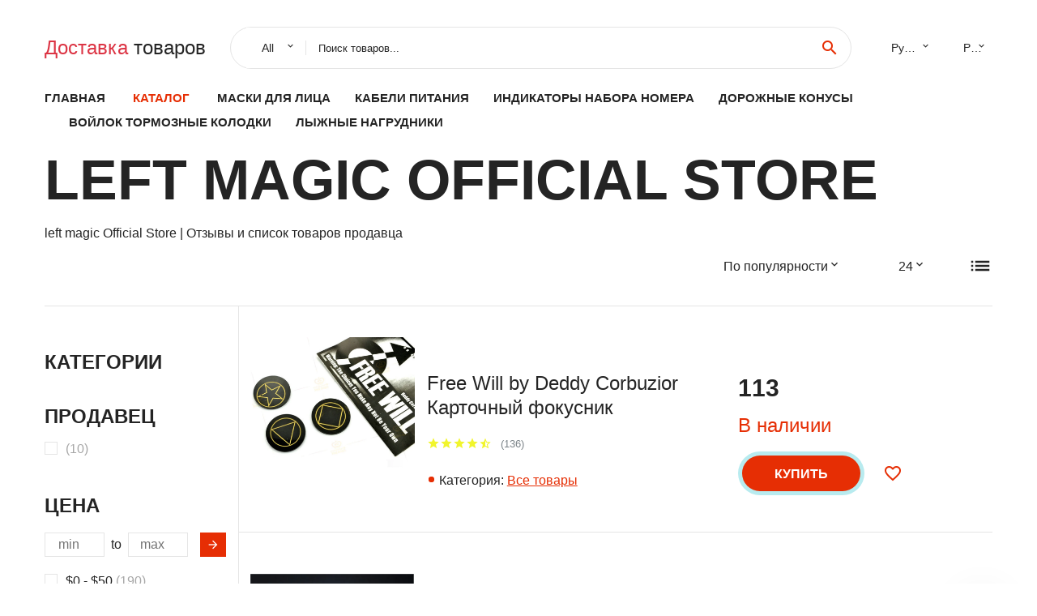

--- FILE ---
content_type: text/html; charset=utf-8
request_url: https://alitay.ru/merch/left+magic+Official+Store
body_size: 12007
content:
  
<!DOCTYPE html>
<html lang="ru">
  <head>
    <title>left magic Official Store | Отзывы и список товаров продавца</title>
    
    <link rel="canonical" href="//alitay.ru/comments-store_left+magic+Official+Store" />
    <link rel="next" href="//alitay.ru/comments-store_left+magic+Official+Store/page1">
    <meta name="description" content="Все товары продавца - left magic Official Store. Список товаров и отзывы о продавце - left magic Official Store. 1 компл. Фильма маджонг позиция Перемещение этапа раньше пять крупным планом. Мини-размер появляющийся шар цветок (диаметр: 14 см) фокусы весенний букет цветов. Сердце Свет (красный цвет) Волшебные трюки Появляющееся освещение Сцена Крупным. Цветные шары из доски для рисования с 5 шариками волшебные фокусы шарики которые. Пластиковая подвесная проволочная бутылка (большой размер) Фокусы Крупным" />
    <meta name="keywords" content="отзывы, продавец, aliexpress, китай, left magic Official Store, купить" />    <meta charset="utf-8">
    <meta name="viewport" content="width=device-width, height=device-height, initial-scale=1.0">
    <meta http-equiv="X-UA-Compatible" content="IE=edge">
    <link rel="icon" href="/favicon.ico" type="image/x-icon">
    <link rel="dns-prefetch" href="https://1lc.ru/"/>
    <link rel="preload" href="https://aliexshop.ru/alistyle/fonts/materialdesignicons-webfont.woff2?v=1.4.57" as="font" type="font/woff2" crossorigin>
    <link rel="preload" href="https://aliexshop.ru/alistyle/fonts/MaterialIcons-Regular.woff2" as="font" type="font/woff2" crossorigin>
    <link rel="preload" href="https://aliexshop.ru/alistyle/fonts/fontawesome-webfont.woff2?v=4.7.0" as="font" type="font/woff2" crossorigin>
    <link rel="stylesheet" href="https://aliexshop.ru/alistyle/css/bootstrap.css">
    <link rel="stylesheet" href="https://aliexshop.ru/alistyle/css/style.css">
    <link rel="stylesheet" href="https://aliexshop.ru/alistyle/css/fonts.css">
    <link type="text/css" rel="stylesheet" href="https://aliexshop.ru/shopurbano/css/button.css">
    <link rel="manifest" href="/manifest.json">
    <meta name="robots" content="noarchive"/>
    <meta name="msapplication-TileColor" content="#E62E04">
    <meta name="theme-color" content="#E62E04">
    <style>.ie-panel{display: none;background: #212121;padding: 10px 0;box-shadow: 3px 3px 5px 0 rgba(0,0,0,.3);clear: both;text-align:center;position: relative;z-index: 1;} html.ie-10 .ie-panel, html.lt-ie-10 .ie-panel {display: block;}</style>
    <meta name="google-play-app" content="app-id=com.searchgoods.lexnext">
    <meta name="referrer" content="strict-origin-when-cross-origin" />
    <script src="/startapp.js"></script> 
    </head>
<body>
  
 
    <!-- <div class="preloader"> 
         <div class="preloader-body"> 
        <div class="cssload-container">
          <div class="cssload-speeding-wheel"></div>
        </div>
       </div> 
     </div>-->
    <div class="aliexpress-page">
      <header class="section page-header">
        <!--RD Navbar-->
        <div class="rd-navbar-wrap">
          <nav class="rd-navbar rd-navbar-classic" data-layout="rd-navbar-fixed" data-sm-layout="rd-navbar-fixed" data-md-layout="rd-navbar-fixed" data-lg-layout="rd-navbar-fixed" data-xl-layout="rd-navbar-static" data-xxl-layout="rd-navbar-static" data-md-device-layout="rd-navbar-fixed" data-lg-device-layout="rd-navbar-fixed" data-xl-device-layout="rd-navbar-static" data-xxl-device-layout="rd-navbar-static" data-lg-stick-up-offset="84px" data-xl-stick-up-offset="84px" data-xxl-stick-up-offset="84px" data-lg-stick-up="true" data-xl-stick-up="true" data-xxl-stick-up="true">
            <div class="rd-navbar-collapse-toggle rd-navbar-fixed-element-1" data-rd-navbar-toggle=".rd-navbar-collapse"><span></span></div>
            <div class="rd-navbar-aside-outer">
              <div class="rd-navbar-aside">
                <!--RD Navbar Brand-->
                <div class="rd-navbar-brand">
             <strong style="color: #4d4d4d !important;">
	            <a class="h5" href="/"><span class="text-danger">Доставка </span><span>товаров</span></a>	          </strong>
                </div>
                <div class="rd-navbar-aside-box rd-navbar-collapse">
                  <!--RD Navbar Search-->
                   <div class="rd-navbar-search">
                    <form class="rd-search search-with-select" action="/" target="_blank" method="POST">
                      <select class="form-input" name="type" data-constraints="@Required">
                        <option>All</option>
                      </select>
                      <div class="form-wrap">
                        <label class="form-label" for="rd-navbar-search-form-input">Поиск товаров...</label>
                        <input class="rd-navbar-search-form-input form-input" id="rd-navbar-search-form-input" type="text" name="search-aliexpress">
                        <div class="rd-search-results-live" id="rd-search-results-live"></div>
                      </div>
                      <button class="rd-search-form-submit material-icons-search" type="submit"></button>
                    </form>
                  </div>
                  <ul class="rd-navbar-selects">
                    <li>
                      <select>
                        <option>Русский</option>
                        <option>English</option>
                        <option>Español</option>
                        <option>Français</option>
                      </select>
                    </li>
                    <li>
                      <select>
                        <option>Руб.</option>
                        <option>USD</option>
                        <option>EUR</option>
                      </select>
                    </li>
                  </ul>
                </div>
              </div>
            </div>
            <div class="rd-navbar-main-outer">
              <div class="rd-navbar-main">
                  <nav itemscope itemtype="http://www.schema.org/SiteNavigationElement">
                <div class="rd-navbar-nav-wrap">
                  <!--RD Navbar Brand-->
                  <div class="rd-navbar-brand">
                    <!--Brand--><strong style="color: #4d4d4d !important;">
	            <a class="h5" href="/"><span class="text-danger">Каталог </span><span>товаров</span></a>	          </strong>
                  </div>
                  <ul itemprop="about" itemscope="" itemtype="http://schema.org/ItemList" class="rd-navbar-nav">
                    <li  itemprop="name" class="rd-nav-item"><a class="rd-nav-link" href="/" itemprop="url">Главная</a>
                    </li>
 
                    <li  itemprop="name" class="rd-nav-item active"><a class="rd-nav-link" href="/all-wholesale-products.html" itemprop="url">Каталог</a>
                    </li>
                     
      <li itemprop="name" class="rd-nav-item"><a itemprop="url" class="rd-nav-link" href="/category_goods/202004565.html">Маски для лица</a>
      </li><li itemprop="name" class="rd-nav-item"><a itemprop="url" class="rd-nav-link" href="/category_goods/202001249.html">Кабели питания</a>
      </li><li itemprop="name" class="rd-nav-item"><a itemprop="url" class="rd-nav-link" href="/category_goods/202001284.html">Индикаторы набора номера</a>
      </li><li itemprop="name" class="rd-nav-item"><a itemprop="url" class="rd-nav-link" href="/category_goods/202001029.html">Дорожные конусы</a>
      </li><li itemprop="name" class="rd-nav-item"><a itemprop="url" class="rd-nav-link" href="/category_goods/205954921.html">Войлок тормозные колодки</a>
      </li><li itemprop="name" class="rd-nav-item"><a itemprop="url" class="rd-nav-link" href="/category_goods/202006146.html">Лыжные нагрудники</a>
      </li>
                  </ul>
                </div>
                </nav>
                <!--RD Navbar Panel-->
                <div class="rd-navbar-panel">
                  <!--RD Navbar Toggle-->
                  <button class="rd-navbar-toggle" data-rd-navbar-toggle=".rd-navbar-nav-wrap"><span></span></button>

                </div>
              </div>
            </div>
          </nav>
        </div>
      </header>
      
<!-- Shop-->
      <section class="section product-single-section bg-default">
        <div class="container">
            <h2>left magic Official Store</h2>
            <p>left magic Official Store | Отзывы и список товаров продавца</p>
          <div class="shop-head">
            <div class="row row-15">
              <div class="col-sm-6">
                           
                           
              </div>
              <div class="col-sm-6">
                <div class="shop-select-elements">
                  <div class="shop-select">
                    <select>
                      <option>По популярности</option>
                      <option>По названию</option>
                      <option>По стоимости</option>
                    </select>
                  </div>
                  <div class="shop-select">
                    <select>
                      <option>24</option>
                      <option>32</option>
                      <option>64</option>
                    </select>
                  </div>
                  <div class="shop-change-view">
                    <div class="shop-change-view-link icon material-icons-list active"></div>
                  </div>
                </div>
              </div>
            </div>
          </div>
          <div class="shop-body">
            <aside class="shop-aside">
              <button class="btn btn-primary shop-filter-btn btn-icon btn-icon-right" data-custom-toggle=".shop-aside-filters" data-custom-toggle-disable-on-blur="true"><span class="icon material-icons-keyboard_arrow_down"></span>Filters</button>
              <div class="shop-aside-filters">
                <div class="shop-aside-box">
                  <h5 class="shop-aside-title">Категории</h5>
                  <ul class="shop-aside-list">
                                      </ul>
                </div>
                <div class="shop-aside-box">
                  <h5 class="shop-aside-title">Продавец</h5>
                  <ul class="shop-aside-list">
                      <li>
                      <label class="shop-checkbox-wrap">
                        <input class="shop-checkbox" type="checkbox" name="brands"><span class="shop-checkbox-label"> <span class='shop-aside-quantity'>(10)</span></span>
                      </label>
                    </li>                  </ul>
                </div>
                <div class="shop-aside-box">
                  <h5 class="shop-aside-title">Цена</h5>
                  <ul class="shop-aside-list">
                    <li>
                      <div class="shop-price-range">
                        <input type="number" placeholder="min" min="1" max="100">
                        <div class="shop-price-divider">to</div>
                        <input type="number" placeholder="max" min="1" max="100">
                        <button class="shop-price-button"></button>
                      </div>
                    </li>
                    <li>
                      <label class="shop-checkbox-wrap">
                        <input class="shop-checkbox" type="checkbox" name="price"><span class="shop-checkbox-label">$0 - $50 <span class='shop-aside-quantity'>(190)</span></span>
                      </label>
                    </li>
                    <li>
                      <label class="shop-checkbox-wrap">
                        <input class="shop-checkbox" type="checkbox" name="price"><span class="shop-checkbox-label">$50 - $100 <span class='shop-aside-quantity'>(543)</span></span>
                      </label>
                    </li>
                    <li>
                      <label class="shop-checkbox-wrap">
                        <input class="shop-checkbox" type="checkbox" name="price"><span class="shop-checkbox-label">$100 - $300 <span class='shop-aside-quantity'>(1213)</span></span>
                      </label>
                    </li>
                    <li>
                      <label class="shop-checkbox-wrap">
                        <input class="shop-checkbox" type="checkbox" name="price"><span class="shop-checkbox-label">$300 - $500 <span class='shop-aside-quantity'>(254)</span></span>
                      </label>
                    </li>
                    <li>
                      <label class="shop-checkbox-wrap">
                        <input class="shop-checkbox" type="checkbox" name="price"><span class="shop-checkbox-label">$500+ <span class='shop-aside-quantity'>(470)</span></span>
                      </label>
                    </li>
                  </ul>
                </div>
              </div>
            </aside> <div class="shop-main">
 
 <div class="product-modern">
                <figure class="product-modern-figure"><a href="/pid/32846432647.html"><img class="lazy" data-src="//ae04.alicdn.com/kf/HTB1VPgzjvDH8KJjy1Xcq6ApdXXaL.jpg" alt="Free Will by Deddy Corbuzior Карточный фокусник" width="227" height="259"/></a></figure>
                <div class="product-modern-body">
                  <div class="product-modern-content">
                    <h5 class="product-modern-title"><a href="/pid/32846432647.html">Free Will by Deddy Corbuzior Карточный фокусник</a></h5>
                    <div class="product-rating-wrap">
                      <ul class="product-rating">
                        <li>
                          <div class="icon product-rating-icon material-icons-star"></div>
                        </li>
                        <li>
                          <div class="icon product-rating-icon material-icons-star"></div>
                        </li>
                        <li>
                          <div class="icon product-rating-icon material-icons-star"></div>
                        </li>
                        <li>
                          <div class="icon product-rating-icon material-icons-star"></div>
                        </li>
                        <li>
                          <div class="icon product-rating-icon material-icons-star_half"></div>
                        </li>
                      </ul>
                      <div class="product-rating-quantity">(136)</div>
                    </div>
                    <ul class="list-marked product-modern-list">
                     <li>Категория: <a href="/category_goods//aliexpress.html">Все товары</a></li>
                    </ul>
                  </div>
                  <div class="product-modern-details">
                    <div class="product-modern-price-box">
                      <div class="product-modern-price">113</div>
                      <div class="product-modern-state h5 text-primary">В наличии</div>
                    </div>
                    <div class="product-modern-buttons-wrap">
                     <div class="product-modern-buttons"><a class="btn btn-primary" href="#">Купить</a></div>
                      <ul class="product-meta-buttons">
                        <li><a class="icon material-icons-favorite_border" href="#"></a></li>
                        
                      </ul>
                    </div>
                  </div>
                </div>
              </div><div class="product-modern">
                <figure class="product-modern-figure"><a href="/pid/32857093136.html"><img class="lazy" data-src="//ae04.alicdn.com/kf/HTB12IrAdWSWBuNjSsrbq6y0mVXaQ.jpg" alt="1 компл. Фильма маджонг позиция Перемещение этапа раньше пять крупным планом" width="227" height="259"/></a></figure>
                <div class="product-modern-body">
                  <div class="product-modern-content">
                    <h5 class="product-modern-title"><a href="/pid/32857093136.html">1 компл. Фильма маджонг позиция Перемещение этапа раньше пять крупным планом</a></h5>
                    <div class="product-rating-wrap">
                      <ul class="product-rating">
                        <li>
                          <div class="icon product-rating-icon material-icons-star"></div>
                        </li>
                        <li>
                          <div class="icon product-rating-icon material-icons-star"></div>
                        </li>
                        <li>
                          <div class="icon product-rating-icon material-icons-star"></div>
                        </li>
                        <li>
                          <div class="icon product-rating-icon material-icons-star"></div>
                        </li>
                        <li>
                          <div class="icon product-rating-icon material-icons-star_half"></div>
                        </li>
                      </ul>
                      <div class="product-rating-quantity">(39)</div>
                    </div>
                    <ul class="list-marked product-modern-list">
                     <li>Категория: <a href="/category_goods//aliexpress.html">Все товары</a></li>
                    </ul>
                  </div>
                  <div class="product-modern-details">
                    <div class="product-modern-price-box">
                      <div class="product-modern-price">",</div>
                      <div class="product-modern-state h5 text-primary">В наличии</div>
                    </div>
                    <div class="product-modern-buttons-wrap">
                     <div class="product-modern-buttons"><a class="btn btn-primary" href="#">Купить</a></div>
                      <ul class="product-meta-buttons">
                        <li><a class="icon material-icons-favorite_border" href="#"></a></li>
                        
                      </ul>
                    </div>
                  </div>
                </div>
              </div><div class="product-modern">
                <figure class="product-modern-figure"><a href="/pid/1005008468874327.html"><img class="lazy" data-src="//ae04.alicdn.com/kf/H157ce645a234440cb169a490bbc30219n.jpg" alt="Мини-размер появляющийся шар цветок (диаметр: 14 см) фокусы весенний букет цветов" width="227" height="259"/></a></figure>
                <div class="product-modern-body">
                  <div class="product-modern-content">
                    <h5 class="product-modern-title"><a href="/pid/1005008468874327.html">Мини-размер появляющийся шар цветок (диаметр: 14 см) фокусы весенний букет цветов</a></h5>
                    <div class="product-rating-wrap">
                      <ul class="product-rating">
                        <li>
                          <div class="icon product-rating-icon material-icons-star"></div>
                        </li>
                        <li>
                          <div class="icon product-rating-icon material-icons-star"></div>
                        </li>
                        <li>
                          <div class="icon product-rating-icon material-icons-star"></div>
                        </li>
                        <li>
                          <div class="icon product-rating-icon material-icons-star"></div>
                        </li>
                        <li>
                          <div class="icon product-rating-icon material-icons-star_half"></div>
                        </li>
                      </ul>
                      <div class="product-rating-quantity">(61)</div>
                    </div>
                    <ul class="list-marked product-modern-list">
                     <li>Категория: <a href="/category_goods//aliexpress.html">Все товары</a></li>
                    </ul>
                  </div>
                  <div class="product-modern-details">
                    <div class="product-modern-price-box">
                      <div class="product-modern-price">549</div>
                      <div class="product-modern-state h5 text-primary">В наличии</div>
                    </div>
                    <div class="product-modern-buttons-wrap">
                     <div class="product-modern-buttons"><a class="btn btn-primary" href="#">Купить</a></div>
                      <ul class="product-meta-buttons">
                        <li><a class="icon material-icons-favorite_border" href="#"></a></li>
                        
                      </ul>
                    </div>
                  </div>
                </div>
              </div><div class="product-modern">
                <figure class="product-modern-figure"><a href="/pid/32685281972.html"><img class="lazy" data-src="//ae04.alicdn.com/kf/HTB19K2unVkoBKNjSZFkq6z4tFXaF.jpg" alt="Сердце Свет (красный цвет) Волшебные трюки Появляющееся освещение Сцена Крупным" width="227" height="259"/></a></figure>
                <div class="product-modern-body">
                  <div class="product-modern-content">
                    <h5 class="product-modern-title"><a href="/pid/32685281972.html">Сердце Свет (красный цвет) Волшебные трюки Появляющееся освещение Сцена Крупным</a></h5>
                    <div class="product-rating-wrap">
                      <ul class="product-rating">
                        <li>
                          <div class="icon product-rating-icon material-icons-star"></div>
                        </li>
                        <li>
                          <div class="icon product-rating-icon material-icons-star"></div>
                        </li>
                        <li>
                          <div class="icon product-rating-icon material-icons-star"></div>
                        </li>
                        <li>
                          <div class="icon product-rating-icon material-icons-star"></div>
                        </li>
                        <li>
                          <div class="icon product-rating-icon material-icons-star_half"></div>
                        </li>
                      </ul>
                      <div class="product-rating-quantity">(87)</div>
                    </div>
                    <ul class="list-marked product-modern-list">
                     <li>Категория: <a href="/category_goods//aliexpress.html">Все товары</a></li>
                    </ul>
                  </div>
                  <div class="product-modern-details">
                    <div class="product-modern-price-box">
                      <div class="product-modern-price">630</div>
                      <div class="product-modern-state h5 text-primary">В наличии</div>
                    </div>
                    <div class="product-modern-buttons-wrap">
                     <div class="product-modern-buttons"><a class="btn btn-primary" href="#">Купить</a></div>
                      <ul class="product-meta-buttons">
                        <li><a class="icon material-icons-favorite_border" href="#"></a></li>
                        
                      </ul>
                    </div>
                  </div>
                </div>
              </div><div class="product-modern">
                <figure class="product-modern-figure"><a href="/pid/1005008517563032.html"><img class="lazy" data-src="//ae04.alicdn.com/kf/HTB17_OMS4naK1RjSZFBq6AW7VXaF.jpg" alt="Набор карт Kings Wild фокусы книга без слов - волшебный реквизит аксессуары для" width="227" height="259"/></a></figure>
                <div class="product-modern-body">
                  <div class="product-modern-content">
                    <h5 class="product-modern-title"><a href="/pid/1005008517563032.html">Набор карт Kings Wild фокусы книга без слов - волшебный реквизит аксессуары для</a></h5>
                    <div class="product-rating-wrap">
                      <ul class="product-rating">
                        <li>
                          <div class="icon product-rating-icon material-icons-star"></div>
                        </li>
                        <li>
                          <div class="icon product-rating-icon material-icons-star"></div>
                        </li>
                        <li>
                          <div class="icon product-rating-icon material-icons-star"></div>
                        </li>
                        <li>
                          <div class="icon product-rating-icon material-icons-star"></div>
                        </li>
                        <li>
                          <div class="icon product-rating-icon material-icons-star_half"></div>
                        </li>
                      </ul>
                      <div class="product-rating-quantity">(94)</div>
                    </div>
                    <ul class="list-marked product-modern-list">
                     <li>Категория: <a href="/category_goods//aliexpress.html">Все товары</a></li>
                    </ul>
                  </div>
                  <div class="product-modern-details">
                    <div class="product-modern-price-box">
                      <div class="product-modern-price">151</div>
                      <div class="product-modern-state h5 text-primary">В наличии</div>
                    </div>
                    <div class="product-modern-buttons-wrap">
                     <div class="product-modern-buttons"><a class="btn btn-primary" href="#">Купить</a></div>
                      <ul class="product-meta-buttons">
                        <li><a class="icon material-icons-favorite_border" href="#"></a></li>
                        
                      </ul>
                    </div>
                  </div>
                </div>
              </div><div class="product-modern">
                <figure class="product-modern-figure"><a href="/pid/1005008348363733.html"><img class="lazy" data-src="//ae04.alicdn.com/kf/H0fe2dad119b948f1a7a8638851ab23aa7.jpg" alt="Экстрактор (трюк + DVD) Волшебные трюки Карта карманов Маги-волшебник Крупным" width="227" height="259"/></a></figure>
                <div class="product-modern-body">
                  <div class="product-modern-content">
                    <h5 class="product-modern-title"><a href="/pid/1005008348363733.html">Экстрактор (трюк + DVD) Волшебные трюки Карта карманов Маги-волшебник Крупным</a></h5>
                    <div class="product-rating-wrap">
                      <ul class="product-rating">
                        <li>
                          <div class="icon product-rating-icon material-icons-star"></div>
                        </li>
                        <li>
                          <div class="icon product-rating-icon material-icons-star"></div>
                        </li>
                        <li>
                          <div class="icon product-rating-icon material-icons-star"></div>
                        </li>
                        <li>
                          <div class="icon product-rating-icon material-icons-star"></div>
                        </li>
                        <li>
                          <div class="icon product-rating-icon material-icons-star_half"></div>
                        </li>
                      </ul>
                      <div class="product-rating-quantity">(82)</div>
                    </div>
                    <ul class="list-marked product-modern-list">
                     <li>Категория: <a href="/category_goods//aliexpress.html">Все товары</a></li>
                    </ul>
                  </div>
                  <div class="product-modern-details">
                    <div class="product-modern-price-box">
                      <div class="product-modern-price">1171</div>
                      <div class="product-modern-state h5 text-primary">В наличии</div>
                    </div>
                    <div class="product-modern-buttons-wrap">
                     <div class="product-modern-buttons"><a class="btn btn-primary" href="#">Купить</a></div>
                      <ul class="product-meta-buttons">
                        <li><a class="icon material-icons-favorite_border" href="#"></a></li>
                        
                      </ul>
                    </div>
                  </div>
                </div>
              </div><div class="product-modern">
                <figure class="product-modern-figure"><a href="/pid/1005003192792877.html"><img class="lazy" data-src="//ae04.alicdn.com/kf/H64ba52c901c649b480c240cd32a51c2aS.jpg" alt="Цветные шары из доски для рисования с 5 шариками волшебные фокусы шарики которые" width="227" height="259"/></a></figure>
                <div class="product-modern-body">
                  <div class="product-modern-content">
                    <h5 class="product-modern-title"><a href="/pid/1005003192792877.html">Цветные шары из доски для рисования с 5 шариками волшебные фокусы шарики которые</a></h5>
                    <div class="product-rating-wrap">
                      <ul class="product-rating">
                        <li>
                          <div class="icon product-rating-icon material-icons-star"></div>
                        </li>
                        <li>
                          <div class="icon product-rating-icon material-icons-star"></div>
                        </li>
                        <li>
                          <div class="icon product-rating-icon material-icons-star"></div>
                        </li>
                        <li>
                          <div class="icon product-rating-icon material-icons-star"></div>
                        </li>
                        <li>
                          <div class="icon product-rating-icon material-icons-star_half"></div>
                        </li>
                      </ul>
                      <div class="product-rating-quantity">(71)</div>
                    </div>
                    <ul class="list-marked product-modern-list">
                     <li>Категория: <a href="/category_goods//aliexpress.html">Все товары</a></li>
                    </ul>
                  </div>
                  <div class="product-modern-details">
                    <div class="product-modern-price-box">
                      <div class="product-modern-price">1499</div>
                      <div class="product-modern-state h5 text-primary">В наличии</div>
                    </div>
                    <div class="product-modern-buttons-wrap">
                     <div class="product-modern-buttons"><a class="btn btn-primary" href="#">Купить</a></div>
                      <ul class="product-meta-buttons">
                        <li><a class="icon material-icons-favorite_border" href="#"></a></li>
                        
                      </ul>
                    </div>
                  </div>
                </div>
              </div><div class="product-modern">
                <figure class="product-modern-figure"><a href="/pid/4000240152583.html"><img class="lazy" data-src="//ae04.alicdn.com/kf/A62e3b7495b544f4fb2a573c5ca946af7j.jpg" alt="Бумажные шелковые фокусы с пауком Left Magic" width="227" height="259"/></a></figure>
                <div class="product-modern-body">
                  <div class="product-modern-content">
                    <h5 class="product-modern-title"><a href="/pid/4000240152583.html">Бумажные шелковые фокусы с пауком Left Magic</a></h5>
                    <div class="product-rating-wrap">
                      <ul class="product-rating">
                        <li>
                          <div class="icon product-rating-icon material-icons-star"></div>
                        </li>
                        <li>
                          <div class="icon product-rating-icon material-icons-star"></div>
                        </li>
                        <li>
                          <div class="icon product-rating-icon material-icons-star"></div>
                        </li>
                        <li>
                          <div class="icon product-rating-icon material-icons-star"></div>
                        </li>
                        <li>
                          <div class="icon product-rating-icon material-icons-star_half"></div>
                        </li>
                      </ul>
                      <div class="product-rating-quantity">(72)</div>
                    </div>
                    <ul class="list-marked product-modern-list">
                     <li>Категория: <a href="/category_goods//aliexpress.html">Все товары</a></li>
                    </ul>
                  </div>
                  <div class="product-modern-details">
                    <div class="product-modern-price-box">
                      <div class="product-modern-price">879</div>
                      <div class="product-modern-state h5 text-primary">В наличии</div>
                    </div>
                    <div class="product-modern-buttons-wrap">
                     <div class="product-modern-buttons"><a class="btn btn-primary" href="#">Купить</a></div>
                      <ul class="product-meta-buttons">
                        <li><a class="icon material-icons-favorite_border" href="#"></a></li>
                        
                      </ul>
                    </div>
                  </div>
                </div>
              </div><div class="product-modern">
                <figure class="product-modern-figure"><a href="/pid/33043120810.html"><img class="lazy" data-src="//ae04.alicdn.com/kf/HTB1FqwOdBGw3KVjSZFDq6xWEpXai.jpg" alt="Магический реквизит Mini Tic Tac Toe Pro" width="227" height="259"/></a></figure>
                <div class="product-modern-body">
                  <div class="product-modern-content">
                    <h5 class="product-modern-title"><a href="/pid/33043120810.html">Магический реквизит Mini Tic Tac Toe Pro</a></h5>
                    <div class="product-rating-wrap">
                      <ul class="product-rating">
                        <li>
                          <div class="icon product-rating-icon material-icons-star"></div>
                        </li>
                        <li>
                          <div class="icon product-rating-icon material-icons-star"></div>
                        </li>
                        <li>
                          <div class="icon product-rating-icon material-icons-star"></div>
                        </li>
                        <li>
                          <div class="icon product-rating-icon material-icons-star"></div>
                        </li>
                        <li>
                          <div class="icon product-rating-icon material-icons-star_half"></div>
                        </li>
                      </ul>
                      <div class="product-rating-quantity">(26)</div>
                    </div>
                    <ul class="list-marked product-modern-list">
                     <li>Категория: <a href="/category_goods//aliexpress.html">Все товары</a></li>
                    </ul>
                  </div>
                  <div class="product-modern-details">
                    <div class="product-modern-price-box">
                      <div class="product-modern-price">1966</div>
                      <div class="product-modern-state h5 text-primary">В наличии</div>
                    </div>
                    <div class="product-modern-buttons-wrap">
                     <div class="product-modern-buttons"><a class="btn btn-primary" href="#">Купить</a></div>
                      <ul class="product-meta-buttons">
                        <li><a class="icon material-icons-favorite_border" href="#"></a></li>
                        
                      </ul>
                    </div>
                  </div>
                </div>
              </div><div class="product-modern">
                <figure class="product-modern-figure"><a href="/pid/1005003682282389.html"><img class="lazy" data-src="//ae04.alicdn.com/kf/H542b889d9d9144009a5d3debfae22e31i.jpg" alt="12 шт./компл. красочные фотообои волшебные трюки Волшебная бумага Snow Storm для" width="227" height="259"/></a></figure>
                <div class="product-modern-body">
                  <div class="product-modern-content">
                    <h5 class="product-modern-title"><a href="/pid/1005003682282389.html">12 шт./компл. красочные фотообои волшебные трюки Волшебная бумага Snow Storm для</a></h5>
                    <div class="product-rating-wrap">
                      <ul class="product-rating">
                        <li>
                          <div class="icon product-rating-icon material-icons-star"></div>
                        </li>
                        <li>
                          <div class="icon product-rating-icon material-icons-star"></div>
                        </li>
                        <li>
                          <div class="icon product-rating-icon material-icons-star"></div>
                        </li>
                        <li>
                          <div class="icon product-rating-icon material-icons-star"></div>
                        </li>
                        <li>
                          <div class="icon product-rating-icon material-icons-star_half"></div>
                        </li>
                      </ul>
                      <div class="product-rating-quantity">(132)</div>
                    </div>
                    <ul class="list-marked product-modern-list">
                     <li>Категория: <a href="/category_goods//aliexpress.html">Все товары</a></li>
                    </ul>
                  </div>
                  <div class="product-modern-details">
                    <div class="product-modern-price-box">
                      <div class="product-modern-price">206</div>
                      <div class="product-modern-state h5 text-primary">В наличии</div>
                    </div>
                    <div class="product-modern-buttons-wrap">
                     <div class="product-modern-buttons"><a class="btn btn-primary" href="#">Купить</a></div>
                      <ul class="product-meta-buttons">
                        <li><a class="icon material-icons-favorite_border" href="#"></a></li>
                        
                      </ul>
                    </div>
                  </div>
                </div>
              </div><div class="product-modern">
                <figure class="product-modern-figure"><a href="/pid/1005007913599497.html"><img class="lazy" data-src="//ae04.alicdn.com/kf/Safc7da9256de4dce8af2b4079a2e802cw.jpg" alt="Инновационная монета через стекло J.C" width="227" height="259"/></a></figure>
                <div class="product-modern-body">
                  <div class="product-modern-content">
                    <h5 class="product-modern-title"><a href="/pid/1005007913599497.html">Инновационная монета через стекло J.C</a></h5>
                    <div class="product-rating-wrap">
                      <ul class="product-rating">
                        <li>
                          <div class="icon product-rating-icon material-icons-star"></div>
                        </li>
                        <li>
                          <div class="icon product-rating-icon material-icons-star"></div>
                        </li>
                        <li>
                          <div class="icon product-rating-icon material-icons-star"></div>
                        </li>
                        <li>
                          <div class="icon product-rating-icon material-icons-star"></div>
                        </li>
                        <li>
                          <div class="icon product-rating-icon material-icons-star_half"></div>
                        </li>
                      </ul>
                      <div class="product-rating-quantity">(138)</div>
                    </div>
                    <ul class="list-marked product-modern-list">
                     <li>Категория: <a href="/category_goods//aliexpress.html">Все товары</a></li>
                    </ul>
                  </div>
                  <div class="product-modern-details">
                    <div class="product-modern-price-box">
                      <div class="product-modern-price">3665</div>
                      <div class="product-modern-state h5 text-primary">В наличии</div>
                    </div>
                    <div class="product-modern-buttons-wrap">
                     <div class="product-modern-buttons"><a class="btn btn-primary" href="#">Купить</a></div>
                      <ul class="product-meta-buttons">
                        <li><a class="icon material-icons-favorite_border" href="#"></a></li>
                        
                      </ul>
                    </div>
                  </div>
                </div>
              </div><div class="product-modern">
                <figure class="product-modern-figure"><a href="/pid/1005008114790411.html"><img class="lazy" data-src="//ae04.alicdn.com/kf/S4a0cf782c0be499c902a985eeb11d8d7H.jpg" alt="Пластиковая подвесная проволочная бутылка (большой размер) Фокусы Крупным" width="227" height="259"/></a></figure>
                <div class="product-modern-body">
                  <div class="product-modern-content">
                    <h5 class="product-modern-title"><a href="/pid/1005008114790411.html">Пластиковая подвесная проволочная бутылка (большой размер) Фокусы Крупным</a></h5>
                    <div class="product-rating-wrap">
                      <ul class="product-rating">
                        <li>
                          <div class="icon product-rating-icon material-icons-star"></div>
                        </li>
                        <li>
                          <div class="icon product-rating-icon material-icons-star"></div>
                        </li>
                        <li>
                          <div class="icon product-rating-icon material-icons-star"></div>
                        </li>
                        <li>
                          <div class="icon product-rating-icon material-icons-star"></div>
                        </li>
                        <li>
                          <div class="icon product-rating-icon material-icons-star_half"></div>
                        </li>
                      </ul>
                      <div class="product-rating-quantity">(139)</div>
                    </div>
                    <ul class="list-marked product-modern-list">
                     <li>Категория: <a href="/category_goods//aliexpress.html">Все товары</a></li>
                    </ul>
                  </div>
                  <div class="product-modern-details">
                    <div class="product-modern-price-box">
                      <div class="product-modern-price">197</div>
                      <div class="product-modern-state h5 text-primary">В наличии</div>
                    </div>
                    <div class="product-modern-buttons-wrap">
                     <div class="product-modern-buttons"><a class="btn btn-primary" href="#">Купить</a></div>
                      <ul class="product-meta-buttons">
                        <li><a class="icon material-icons-favorite_border" href="#"></a></li>
                        
                      </ul>
                    </div>
                  </div>
                </div>
              </div><div class="product-modern">
                <figure class="product-modern-figure"><a href="/pid/1005007915813449.html"><img class="lazy" data-src="//ae04.alicdn.com/kf/S697744a12a06420b91718892e2b8689fT.jpg" alt="Супер ментальный замок Волшебные трюки предсказают ключ корреля чтобы открыть" width="227" height="259"/></a></figure>
                <div class="product-modern-body">
                  <div class="product-modern-content">
                    <h5 class="product-modern-title"><a href="/pid/1005007915813449.html">Супер ментальный замок Волшебные трюки предсказают ключ корреля чтобы открыть</a></h5>
                    <div class="product-rating-wrap">
                      <ul class="product-rating">
                        <li>
                          <div class="icon product-rating-icon material-icons-star"></div>
                        </li>
                        <li>
                          <div class="icon product-rating-icon material-icons-star"></div>
                        </li>
                        <li>
                          <div class="icon product-rating-icon material-icons-star"></div>
                        </li>
                        <li>
                          <div class="icon product-rating-icon material-icons-star"></div>
                        </li>
                        <li>
                          <div class="icon product-rating-icon material-icons-star_half"></div>
                        </li>
                      </ul>
                      <div class="product-rating-quantity">(128)</div>
                    </div>
                    <ul class="list-marked product-modern-list">
                     <li>Категория: <a href="/category_goods//aliexpress.html">Все товары</a></li>
                    </ul>
                  </div>
                  <div class="product-modern-details">
                    <div class="product-modern-price-box">
                      <div class="product-modern-price">5788</div>
                      <div class="product-modern-state h5 text-primary">В наличии</div>
                    </div>
                    <div class="product-modern-buttons-wrap">
                     <div class="product-modern-buttons"><a class="btn btn-primary" href="#">Купить</a></div>
                      <ul class="product-meta-buttons">
                        <li><a class="icon material-icons-favorite_border" href="#"></a></li>
                        
                      </ul>
                    </div>
                  </div>
                </div>
              </div><div class="product-modern">
                <figure class="product-modern-figure"><a href="/pid/1005008082816182.html"><img class="lazy" data-src="//ae04.alicdn.com/kf/S5dc37c73a3aa441a85201df14ca5ca866.jpg" alt="Роскошная исчезающая монета в кольцах Куппера с фокусами магия крупный план" width="227" height="259"/></a></figure>
                <div class="product-modern-body">
                  <div class="product-modern-content">
                    <h5 class="product-modern-title"><a href="/pid/1005008082816182.html">Роскошная исчезающая монета в кольцах Куппера с фокусами магия крупный план</a></h5>
                    <div class="product-rating-wrap">
                      <ul class="product-rating">
                        <li>
                          <div class="icon product-rating-icon material-icons-star"></div>
                        </li>
                        <li>
                          <div class="icon product-rating-icon material-icons-star"></div>
                        </li>
                        <li>
                          <div class="icon product-rating-icon material-icons-star"></div>
                        </li>
                        <li>
                          <div class="icon product-rating-icon material-icons-star"></div>
                        </li>
                        <li>
                          <div class="icon product-rating-icon material-icons-star_half"></div>
                        </li>
                      </ul>
                      <div class="product-rating-quantity">(115)</div>
                    </div>
                    <ul class="list-marked product-modern-list">
                     <li>Категория: <a href="/category_goods//aliexpress.html">Все товары</a></li>
                    </ul>
                  </div>
                  <div class="product-modern-details">
                    <div class="product-modern-price-box">
                      <div class="product-modern-price">187</div>
                      <div class="product-modern-state h5 text-primary">В наличии</div>
                    </div>
                    <div class="product-modern-buttons-wrap">
                     <div class="product-modern-buttons"><a class="btn btn-primary" href="#">Купить</a></div>
                      <ul class="product-meta-buttons">
                        <li><a class="icon material-icons-favorite_border" href="#"></a></li>
                        
                      </ul>
                    </div>
                  </div>
                </div>
              </div><div class="product-modern">
                <figure class="product-modern-figure"><a href="/pid/4001030358750.html"><img class="lazy" data-src="//ae04.alicdn.com/kf/Hff83b2f3327142fe84955944859caba21.jpg" alt="Многоразовые бутылки/движущиеся увеличивающие черные бутылки" width="227" height="259"/></a></figure>
                <div class="product-modern-body">
                  <div class="product-modern-content">
                    <h5 class="product-modern-title"><a href="/pid/4001030358750.html">Многоразовые бутылки/движущиеся увеличивающие черные бутылки</a></h5>
                    <div class="product-rating-wrap">
                      <ul class="product-rating">
                        <li>
                          <div class="icon product-rating-icon material-icons-star"></div>
                        </li>
                        <li>
                          <div class="icon product-rating-icon material-icons-star"></div>
                        </li>
                        <li>
                          <div class="icon product-rating-icon material-icons-star"></div>
                        </li>
                        <li>
                          <div class="icon product-rating-icon material-icons-star"></div>
                        </li>
                        <li>
                          <div class="icon product-rating-icon material-icons-star_half"></div>
                        </li>
                      </ul>
                      <div class="product-rating-quantity">(63)</div>
                    </div>
                    <ul class="list-marked product-modern-list">
                     <li>Категория: <a href="/category_goods//aliexpress.html">Все товары</a></li>
                    </ul>
                  </div>
                  <div class="product-modern-details">
                    <div class="product-modern-price-box">
                      <div class="product-modern-price">6109</div>
                      <div class="product-modern-state h5 text-primary">В наличии</div>
                    </div>
                    <div class="product-modern-buttons-wrap">
                     <div class="product-modern-buttons"><a class="btn btn-primary" href="#">Купить</a></div>
                      <ul class="product-meta-buttons">
                        <li><a class="icon material-icons-favorite_border" href="#"></a></li>
                        
                      </ul>
                    </div>
                  </div>
                </div>
              </div><div class="product-modern">
                <figure class="product-modern-figure"><a href="/pid/1005007972721007.html"><img class="lazy" data-src="//ae04.alicdn.com/kf/S282b21095fcd41e2a42568e770586759C.jpg" alt="Bounce No Ball Волшебные трюки Контроль разума Тестовый мяч Волшебник Крупным планом" width="227" height="259"/></a></figure>
                <div class="product-modern-body">
                  <div class="product-modern-content">
                    <h5 class="product-modern-title"><a href="/pid/1005007972721007.html">Bounce No Ball Волшебные трюки Контроль разума Тестовый мяч Волшебник Крупным планом</a></h5>
                    <div class="product-rating-wrap">
                      <ul class="product-rating">
                        <li>
                          <div class="icon product-rating-icon material-icons-star"></div>
                        </li>
                        <li>
                          <div class="icon product-rating-icon material-icons-star"></div>
                        </li>
                        <li>
                          <div class="icon product-rating-icon material-icons-star"></div>
                        </li>
                        <li>
                          <div class="icon product-rating-icon material-icons-star"></div>
                        </li>
                        <li>
                          <div class="icon product-rating-icon material-icons-star_half"></div>
                        </li>
                      </ul>
                      <div class="product-rating-quantity">(141)</div>
                    </div>
                    <ul class="list-marked product-modern-list">
                     <li>Категория: <a href="/category_goods//aliexpress.html">Все товары</a></li>
                    </ul>
                  </div>
                  <div class="product-modern-details">
                    <div class="product-modern-price-box">
                      <div class="product-modern-price">96 ₽</div>
                      <div class="product-modern-state h5 text-primary">В наличии</div>
                    </div>
                    <div class="product-modern-buttons-wrap">
                     <div class="product-modern-buttons"><a class="btn btn-primary" href="#">Купить</a></div>
                      <ul class="product-meta-buttons">
                        <li><a class="icon material-icons-favorite_border" href="#"></a></li>
                        
                      </ul>
                    </div>
                  </div>
                </div>
              </div><div class="product-modern">
                <figure class="product-modern-figure"><a href="/pid/1005006079086921.html"><img class="lazy" data-src="//ae04.alicdn.com/kf/S642d5e5a174c4b198ee5701cfb62f952C.jpg" alt="Идеальная монета в бутылке (половина доллара) от Mickael Chatelain волшебный трюк" width="227" height="259"/></a></figure>
                <div class="product-modern-body">
                  <div class="product-modern-content">
                    <h5 class="product-modern-title"><a href="/pid/1005006079086921.html">Идеальная монета в бутылке (половина доллара) от Mickael Chatelain волшебный трюк</a></h5>
                    <div class="product-rating-wrap">
                      <ul class="product-rating">
                        <li>
                          <div class="icon product-rating-icon material-icons-star"></div>
                        </li>
                        <li>
                          <div class="icon product-rating-icon material-icons-star"></div>
                        </li>
                        <li>
                          <div class="icon product-rating-icon material-icons-star"></div>
                        </li>
                        <li>
                          <div class="icon product-rating-icon material-icons-star"></div>
                        </li>
                        <li>
                          <div class="icon product-rating-icon material-icons-star_half"></div>
                        </li>
                      </ul>
                      <div class="product-rating-quantity">(88)</div>
                    </div>
                    <ul class="list-marked product-modern-list">
                     <li>Категория: <a href="/category_goods//aliexpress.html">Все товары</a></li>
                    </ul>
                  </div>
                  <div class="product-modern-details">
                    <div class="product-modern-price-box">
                      <div class="product-modern-price">1441</div>
                      <div class="product-modern-state h5 text-primary">В наличии</div>
                    </div>
                    <div class="product-modern-buttons-wrap">
                     <div class="product-modern-buttons"><a class="btn btn-primary" href="#">Купить</a></div>
                      <ul class="product-meta-buttons">
                        <li><a class="icon material-icons-favorite_border" href="#"></a></li>
                        
                      </ul>
                    </div>
                  </div>
                </div>
              </div><div class="product-modern">
                <figure class="product-modern-figure"><a href="/pid/1005006706652801.html"><img class="lazy" data-src="//ae04.alicdn.com/kf/Secb7b9bf47734b928c998f85c4cac852q.jpg" alt="Алтарь дракона от TENYO мгновенное проникновение фокусы реквизит иллюзии подвески" width="227" height="259"/></a></figure>
                <div class="product-modern-body">
                  <div class="product-modern-content">
                    <h5 class="product-modern-title"><a href="/pid/1005006706652801.html">Алтарь дракона от TENYO мгновенное проникновение фокусы реквизит иллюзии подвески</a></h5>
                    <div class="product-rating-wrap">
                      <ul class="product-rating">
                        <li>
                          <div class="icon product-rating-icon material-icons-star"></div>
                        </li>
                        <li>
                          <div class="icon product-rating-icon material-icons-star"></div>
                        </li>
                        <li>
                          <div class="icon product-rating-icon material-icons-star"></div>
                        </li>
                        <li>
                          <div class="icon product-rating-icon material-icons-star"></div>
                        </li>
                        <li>
                          <div class="icon product-rating-icon material-icons-star_half"></div>
                        </li>
                      </ul>
                      <div class="product-rating-quantity">(77)</div>
                    </div>
                    <ul class="list-marked product-modern-list">
                     <li>Категория: <a href="/category_goods//aliexpress.html">Все товары</a></li>
                    </ul>
                  </div>
                  <div class="product-modern-details">
                    <div class="product-modern-price-box">
                      <div class="product-modern-price">1339</div>
                      <div class="product-modern-state h5 text-primary">В наличии</div>
                    </div>
                    <div class="product-modern-buttons-wrap">
                     <div class="product-modern-buttons"><a class="btn btn-primary" href="#">Купить</a></div>
                      <ul class="product-meta-buttons">
                        <li><a class="icon material-icons-favorite_border" href="#"></a></li>
                        
                      </ul>
                    </div>
                  </div>
                </div>
              </div><div class="product-modern">
                <figure class="product-modern-figure"><a href="/pid/1005007037049570.html"><img class="lazy" data-src="//ae04.alicdn.com/kf/S3cec83c7024845a285559561161907c0L.jpg" alt="ЦВЕТНАЯ ПЕДАЦИЯ (Уловки и онлайн-инструкции) Хулио Монторо Крупным планом" width="227" height="259"/></a></figure>
                <div class="product-modern-body">
                  <div class="product-modern-content">
                    <h5 class="product-modern-title"><a href="/pid/1005007037049570.html">ЦВЕТНАЯ ПЕДАЦИЯ (Уловки и онлайн-инструкции) Хулио Монторо Крупным планом</a></h5>
                    <div class="product-rating-wrap">
                      <ul class="product-rating">
                        <li>
                          <div class="icon product-rating-icon material-icons-star"></div>
                        </li>
                        <li>
                          <div class="icon product-rating-icon material-icons-star"></div>
                        </li>
                        <li>
                          <div class="icon product-rating-icon material-icons-star"></div>
                        </li>
                        <li>
                          <div class="icon product-rating-icon material-icons-star"></div>
                        </li>
                        <li>
                          <div class="icon product-rating-icon material-icons-star_half"></div>
                        </li>
                      </ul>
                      <div class="product-rating-quantity">(99)</div>
                    </div>
                    <ul class="list-marked product-modern-list">
                     <li>Категория: <a href="/category_goods//aliexpress.html">Все товары</a></li>
                    </ul>
                  </div>
                  <div class="product-modern-details">
                    <div class="product-modern-price-box">
                      <div class="product-modern-price">1299</div>
                      <div class="product-modern-state h5 text-primary">В наличии</div>
                    </div>
                    <div class="product-modern-buttons-wrap">
                     <div class="product-modern-buttons"><a class="btn btn-primary" href="#">Купить</a></div>
                      <ul class="product-meta-buttons">
                        <li><a class="icon material-icons-favorite_border" href="#"></a></li>
                        
                      </ul>
                    </div>
                  </div>
                </div>
              </div><div class="product-modern">
                <figure class="product-modern-figure"><a href="/pid/1005006776705539.html"><img class="lazy" data-src="//ae04.alicdn.com/kf/HTB1R2xmX6b.heNjSZFAq6AhKXXaQ.jpg" alt="1 шт. Beate a Dice Flat Magic Trick Easy Close-up реквизит Мини-волшебный Игрушки веселая игрушка в" width="227" height="259"/></a></figure>
                <div class="product-modern-body">
                  <div class="product-modern-content">
                    <h5 class="product-modern-title"><a href="/pid/1005006776705539.html">1 шт. Beate a Dice Flat Magic Trick Easy Close-up реквизит Мини-волшебный Игрушки веселая игрушка в</a></h5>
                    <div class="product-rating-wrap">
                      <ul class="product-rating">
                        <li>
                          <div class="icon product-rating-icon material-icons-star"></div>
                        </li>
                        <li>
                          <div class="icon product-rating-icon material-icons-star"></div>
                        </li>
                        <li>
                          <div class="icon product-rating-icon material-icons-star"></div>
                        </li>
                        <li>
                          <div class="icon product-rating-icon material-icons-star"></div>
                        </li>
                        <li>
                          <div class="icon product-rating-icon material-icons-star_half"></div>
                        </li>
                      </ul>
                      <div class="product-rating-quantity">(130)</div>
                    </div>
                    <ul class="list-marked product-modern-list">
                     <li>Категория: <a href="/category_goods//aliexpress.html">Все товары</a></li>
                    </ul>
                  </div>
                  <div class="product-modern-details">
                    <div class="product-modern-price-box">
                      <div class="product-modern-price">95 ₽</div>
                      <div class="product-modern-state h5 text-primary">В наличии</div>
                    </div>
                    <div class="product-modern-buttons-wrap">
                     <div class="product-modern-buttons"><a class="btn btn-primary" href="#">Купить</a></div>
                      <ul class="product-meta-buttons">
                        <li><a class="icon material-icons-favorite_border" href="#"></a></li>
                        
                      </ul>
                    </div>
                  </div>
                </div>
              </div><div class="product-modern">
                <figure class="product-modern-figure"><a href="/pid/1005001586270800.html"><img class="lazy" data-src="//ae04.alicdn.com/kf/Hfe3a3421589d4ee682136048e6c8a3e8Y.jpg" alt="Волшебная карта Волшебные Трюки крупным планом улица сценическая магический" width="227" height="259"/></a></figure>
                <div class="product-modern-body">
                  <div class="product-modern-content">
                    <h5 class="product-modern-title"><a href="/pid/1005001586270800.html">Волшебная карта Волшебные Трюки крупным планом улица сценическая магический</a></h5>
                    <div class="product-rating-wrap">
                      <ul class="product-rating">
                        <li>
                          <div class="icon product-rating-icon material-icons-star"></div>
                        </li>
                        <li>
                          <div class="icon product-rating-icon material-icons-star"></div>
                        </li>
                        <li>
                          <div class="icon product-rating-icon material-icons-star"></div>
                        </li>
                        <li>
                          <div class="icon product-rating-icon material-icons-star"></div>
                        </li>
                        <li>
                          <div class="icon product-rating-icon material-icons-star_half"></div>
                        </li>
                      </ul>
                      <div class="product-rating-quantity">(41)</div>
                    </div>
                    <ul class="list-marked product-modern-list">
                     <li>Категория: <a href="/category_goods//aliexpress.html">Все товары</a></li>
                    </ul>
                  </div>
                  <div class="product-modern-details">
                    <div class="product-modern-price-box">
                      <div class="product-modern-price">2355</div>
                      <div class="product-modern-state h5 text-primary">В наличии</div>
                    </div>
                    <div class="product-modern-buttons-wrap">
                     <div class="product-modern-buttons"><a class="btn btn-primary" href="#">Купить</a></div>
                      <ul class="product-meta-buttons">
                        <li><a class="icon material-icons-favorite_border" href="#"></a></li>
                        
                      </ul>
                    </div>
                  </div>
                </div>
              </div><div class="product-modern">
                <figure class="product-modern-figure"><a href="/pid/1005003356716820.html"><img class="lazy" data-src="//ae04.alicdn.com/kf/H895ad97ae236480e9af7a3feae1bf41fV.jpg" alt="Шар Burster производства Тайвань Бен и джимин ли зарядка волшебные фокусы (включая" width="227" height="259"/></a></figure>
                <div class="product-modern-body">
                  <div class="product-modern-content">
                    <h5 class="product-modern-title"><a href="/pid/1005003356716820.html">Шар Burster производства Тайвань Бен и джимин ли зарядка волшебные фокусы (включая</a></h5>
                    <div class="product-rating-wrap">
                      <ul class="product-rating">
                        <li>
                          <div class="icon product-rating-icon material-icons-star"></div>
                        </li>
                        <li>
                          <div class="icon product-rating-icon material-icons-star"></div>
                        </li>
                        <li>
                          <div class="icon product-rating-icon material-icons-star"></div>
                        </li>
                        <li>
                          <div class="icon product-rating-icon material-icons-star"></div>
                        </li>
                        <li>
                          <div class="icon product-rating-icon material-icons-star_half"></div>
                        </li>
                      </ul>
                      <div class="product-rating-quantity">(100)</div>
                    </div>
                    <ul class="list-marked product-modern-list">
                     <li>Категория: <a href="/category_goods//aliexpress.html">Все товары</a></li>
                    </ul>
                  </div>
                  <div class="product-modern-details">
                    <div class="product-modern-price-box">
                      <div class="product-modern-price">4534</div>
                      <div class="product-modern-state h5 text-primary">В наличии</div>
                    </div>
                    <div class="product-modern-buttons-wrap">
                     <div class="product-modern-buttons"><a class="btn btn-primary" href="#">Купить</a></div>
                      <ul class="product-meta-buttons">
                        <li><a class="icon material-icons-favorite_border" href="#"></a></li>
                        
                      </ul>
                    </div>
                  </div>
                </div>
              </div><div class="product-modern">
                <figure class="product-modern-figure"><a href="/pid/33015213329.html"><img class="lazy" data-src="//ae04.alicdn.com/kf/HTB1D6agV3HqK1RjSZFkq6x.WFXah.jpg" alt="Smoke eGo (Mini) фокусы с пультом дистанционного управления революционное Дымовое" width="227" height="259"/></a></figure>
                <div class="product-modern-body">
                  <div class="product-modern-content">
                    <h5 class="product-modern-title"><a href="/pid/33015213329.html">Smoke eGo (Mini) фокусы с пультом дистанционного управления революционное Дымовое</a></h5>
                    <div class="product-rating-wrap">
                      <ul class="product-rating">
                        <li>
                          <div class="icon product-rating-icon material-icons-star"></div>
                        </li>
                        <li>
                          <div class="icon product-rating-icon material-icons-star"></div>
                        </li>
                        <li>
                          <div class="icon product-rating-icon material-icons-star"></div>
                        </li>
                        <li>
                          <div class="icon product-rating-icon material-icons-star"></div>
                        </li>
                        <li>
                          <div class="icon product-rating-icon material-icons-star_half"></div>
                        </li>
                      </ul>
                      <div class="product-rating-quantity">(101)</div>
                    </div>
                    <ul class="list-marked product-modern-list">
                     <li>Категория: <a href="/category_goods//aliexpress.html">Все товары</a></li>
                    </ul>
                  </div>
                  <div class="product-modern-details">
                    <div class="product-modern-price-box">
                      <div class="product-modern-price">7625</div>
                      <div class="product-modern-state h5 text-primary">В наличии</div>
                    </div>
                    <div class="product-modern-buttons-wrap">
                     <div class="product-modern-buttons"><a class="btn btn-primary" href="#">Купить</a></div>
                      <ul class="product-meta-buttons">
                        <li><a class="icon material-icons-favorite_border" href="#"></a></li>
                        
                      </ul>
                    </div>
                  </div>
                </div>
              </div><div class="product-modern">
                <figure class="product-modern-figure"><a href="/pid/1005002935533358.html"><img class="lazy" data-src="//ae04.alicdn.com/kf/S6dc57f5d2a204d32b37e746ccd829981K.jpg" alt="Flite от Стива Томпсона одолженное кольцо для брелока волшебные трюки" width="227" height="259"/></a></figure>
                <div class="product-modern-body">
                  <div class="product-modern-content">
                    <h5 class="product-modern-title"><a href="/pid/1005002935533358.html">Flite от Стива Томпсона одолженное кольцо для брелока волшебные трюки</a></h5>
                    <div class="product-rating-wrap">
                      <ul class="product-rating">
                        <li>
                          <div class="icon product-rating-icon material-icons-star"></div>
                        </li>
                        <li>
                          <div class="icon product-rating-icon material-icons-star"></div>
                        </li>
                        <li>
                          <div class="icon product-rating-icon material-icons-star"></div>
                        </li>
                        <li>
                          <div class="icon product-rating-icon material-icons-star"></div>
                        </li>
                        <li>
                          <div class="icon product-rating-icon material-icons-star_half"></div>
                        </li>
                      </ul>
                      <div class="product-rating-quantity">(61)</div>
                    </div>
                    <ul class="list-marked product-modern-list">
                     <li>Категория: <a href="/category_goods//aliexpress.html">Все товары</a></li>
                    </ul>
                  </div>
                  <div class="product-modern-details">
                    <div class="product-modern-price-box">
                      <div class="product-modern-price">548</div>
                      <div class="product-modern-state h5 text-primary">В наличии</div>
                    </div>
                    <div class="product-modern-buttons-wrap">
                     <div class="product-modern-buttons"><a class="btn btn-primary" href="#">Купить</a></div>
                      <ul class="product-meta-buttons">
                        <li><a class="icon material-icons-favorite_border" href="#"></a></li>
                        
                      </ul>
                    </div>
                  </div>
                </div>
              </div><div class="product-modern">
                <figure class="product-modern-figure"><a href="/pid/32692054681.html"><img class="lazy" data-src="//ae04.alicdn.com/kf/HTB1GLQUQgDqK1RjSZSyq6yxEVXal.jpg" alt="Клетка для птиц появляющаяся из стали Золотая и серебряная маленького размера" width="227" height="259"/></a></figure>
                <div class="product-modern-body">
                  <div class="product-modern-content">
                    <h5 class="product-modern-title"><a href="/pid/32692054681.html">Клетка для птиц появляющаяся из стали Золотая и серебряная маленького размера</a></h5>
                    <div class="product-rating-wrap">
                      <ul class="product-rating">
                        <li>
                          <div class="icon product-rating-icon material-icons-star"></div>
                        </li>
                        <li>
                          <div class="icon product-rating-icon material-icons-star"></div>
                        </li>
                        <li>
                          <div class="icon product-rating-icon material-icons-star"></div>
                        </li>
                        <li>
                          <div class="icon product-rating-icon material-icons-star"></div>
                        </li>
                        <li>
                          <div class="icon product-rating-icon material-icons-star_half"></div>
                        </li>
                      </ul>
                      <div class="product-rating-quantity">(113)</div>
                    </div>
                    <ul class="list-marked product-modern-list">
                     <li>Категория: <a href="/category_goods//aliexpress.html">Все товары</a></li>
                    </ul>
                  </div>
                  <div class="product-modern-details">
                    <div class="product-modern-price-box">
                      <div class="product-modern-price">2468.22</div>
                      <div class="product-modern-state h5 text-primary">В наличии</div>
                    </div>
                    <div class="product-modern-buttons-wrap">
                     <div class="product-modern-buttons"><a class="btn btn-primary" href="#">Купить</a></div>
                      <ul class="product-meta-buttons">
                        <li><a class="icon material-icons-favorite_border" href="#"></a></li>
                        
                      </ul>
                    </div>
                  </div>
                </div>
              </div><div class="product-modern">
                <figure class="product-modern-figure"><a href="/pid/32856724979.html"><img class="lazy" data-src="//ae04.alicdn.com/kf/HTB1W4LZaTqWBKNjSZFxq6ApLpXaR.jpg" alt="Prediction Book -Magic Trick Magic Props Gimmick Stage/Close Up Fire Comedy Accessories Children Beginners Primary Tricks |" width="227" height="259"/></a></figure>
                <div class="product-modern-body">
                  <div class="product-modern-content">
                    <h5 class="product-modern-title"><a href="/pid/32856724979.html">Prediction Book -Magic Trick Magic Props Gimmick Stage/Close Up Fire Comedy Accessories Children Beginners Primary Tricks |</a></h5>
                    <div class="product-rating-wrap">
                      <ul class="product-rating">
                        <li>
                          <div class="icon product-rating-icon material-icons-star"></div>
                        </li>
                        <li>
                          <div class="icon product-rating-icon material-icons-star"></div>
                        </li>
                        <li>
                          <div class="icon product-rating-icon material-icons-star"></div>
                        </li>
                        <li>
                          <div class="icon product-rating-icon material-icons-star"></div>
                        </li>
                        <li>
                          <div class="icon product-rating-icon material-icons-star_half"></div>
                        </li>
                      </ul>
                      <div class="product-rating-quantity">(111)</div>
                    </div>
                    <ul class="list-marked product-modern-list">
                     <li>Категория: <a href="/category_goods//aliexpress.html">Все товары</a></li>
                    </ul>
                  </div>
                  <div class="product-modern-details">
                    <div class="product-modern-price-box">
                      <div class="product-modern-price">247</div>
                      <div class="product-modern-state h5 text-primary">В наличии</div>
                    </div>
                    <div class="product-modern-buttons-wrap">
                     <div class="product-modern-buttons"><a class="btn btn-primary" href="#">Купить</a></div>
                      <ul class="product-meta-buttons">
                        <li><a class="icon material-icons-favorite_border" href="#"></a></li>
                        
                      </ul>
                    </div>
                  </div>
                </div>
              </div><div class="product-modern">
                <figure class="product-modern-figure"><a href="/pid/4001019384003.html"><img class="lazy" data-src="//ae04.alicdn.com/kf/H14b3c4afd3424f369c51e7624295aee0d.jpg" alt="1.5М Длинная Золотая Металлическая Магическая Появляющаяся Жезл Профессиональные Фокусы Фокусника на Сцене Магический Жезл" width="227" height="259"/></a></figure>
                <div class="product-modern-body">
                  <div class="product-modern-content">
                    <h5 class="product-modern-title"><a href="/pid/4001019384003.html">1.5М Длинная Золотая Металлическая Магическая Появляющаяся Жезл Профессиональные Фокусы Фокусника на Сцене Магический Жезл</a></h5>
                    <div class="product-rating-wrap">
                      <ul class="product-rating">
                        <li>
                          <div class="icon product-rating-icon material-icons-star"></div>
                        </li>
                        <li>
                          <div class="icon product-rating-icon material-icons-star"></div>
                        </li>
                        <li>
                          <div class="icon product-rating-icon material-icons-star"></div>
                        </li>
                        <li>
                          <div class="icon product-rating-icon material-icons-star"></div>
                        </li>
                        <li>
                          <div class="icon product-rating-icon material-icons-star_half"></div>
                        </li>
                      </ul>
                      <div class="product-rating-quantity">(40)</div>
                    </div>
                    <ul class="list-marked product-modern-list">
                     <li>Категория: <a href="/category_goods//aliexpress.html">Все товары</a></li>
                    </ul>
                  </div>
                  <div class="product-modern-details">
                    <div class="product-modern-price-box">
                      <div class="product-modern-price"></div>
                      <div class="product-modern-state h5 text-primary">В наличии</div>
                    </div>
                    <div class="product-modern-buttons-wrap">
                     <div class="product-modern-buttons"><a class="btn btn-primary" href="#">Купить</a></div>
                      <ul class="product-meta-buttons">
                        <li><a class="icon material-icons-favorite_border" href="#"></a></li>
                        
                      </ul>
                    </div>
                  </div>
                </div>
              </div><div class="product-modern">
                <figure class="product-modern-figure"><a href="/pid/4000935086030.html"><img class="lazy" data-src="//ae04.alicdn.com/kf/He4fe3ef43bf04f3680c18402c134104aF.jpg" alt="60*60см Шифоновый шарф/Шелковые шарфы Магические трюки Шелк Изменил цвет Мягкие шарфы Сценическое реквизит Рушник Игрушки." width="227" height="259"/></a></figure>
                <div class="product-modern-body">
                  <div class="product-modern-content">
                    <h5 class="product-modern-title"><a href="/pid/4000935086030.html">60*60см Шифоновый шарф/Шелковые шарфы Магические трюки Шелк Изменил цвет Мягкие шарфы Сценическое реквизит Рушник Игрушки.</a></h5>
                    <div class="product-rating-wrap">
                      <ul class="product-rating">
                        <li>
                          <div class="icon product-rating-icon material-icons-star"></div>
                        </li>
                        <li>
                          <div class="icon product-rating-icon material-icons-star"></div>
                        </li>
                        <li>
                          <div class="icon product-rating-icon material-icons-star"></div>
                        </li>
                        <li>
                          <div class="icon product-rating-icon material-icons-star"></div>
                        </li>
                        <li>
                          <div class="icon product-rating-icon material-icons-star_half"></div>
                        </li>
                      </ul>
                      <div class="product-rating-quantity">(55)</div>
                    </div>
                    <ul class="list-marked product-modern-list">
                     <li>Категория: <a href="/category_goods//aliexpress.html">Все товары</a></li>
                    </ul>
                  </div>
                  <div class="product-modern-details">
                    <div class="product-modern-price-box">
                      <div class="product-modern-price">127.27</div>
                      <div class="product-modern-state h5 text-primary">В наличии</div>
                    </div>
                    <div class="product-modern-buttons-wrap">
                     <div class="product-modern-buttons"><a class="btn btn-primary" href="#">Купить</a></div>
                      <ul class="product-meta-buttons">
                        <li><a class="icon material-icons-favorite_border" href="#"></a></li>
                        
                      </ul>
                    </div>
                  </div>
                </div>
              </div><div class="product-modern">
                <figure class="product-modern-figure"><a href="/pid/32848231059.html"><img class="lazy" data-src="//ae04.alicdn.com/kf/HTB1Cm4BOG6qK1RjSZFmq6x0PFXaq.jpg" alt="Удивительная бутылка таинственная бесконечная вода магические трюки кувшин реквизит для детей G8125." width="227" height="259"/></a></figure>
                <div class="product-modern-body">
                  <div class="product-modern-content">
                    <h5 class="product-modern-title"><a href="/pid/32848231059.html">Удивительная бутылка таинственная бесконечная вода магические трюки кувшин реквизит для детей G8125.</a></h5>
                    <div class="product-rating-wrap">
                      <ul class="product-rating">
                        <li>
                          <div class="icon product-rating-icon material-icons-star"></div>
                        </li>
                        <li>
                          <div class="icon product-rating-icon material-icons-star"></div>
                        </li>
                        <li>
                          <div class="icon product-rating-icon material-icons-star"></div>
                        </li>
                        <li>
                          <div class="icon product-rating-icon material-icons-star"></div>
                        </li>
                        <li>
                          <div class="icon product-rating-icon material-icons-star_half"></div>
                        </li>
                      </ul>
                      <div class="product-rating-quantity">(54)</div>
                    </div>
                    <ul class="list-marked product-modern-list">
                     <li>Категория: <a href="/category_goods//aliexpress.html">Все товары</a></li>
                    </ul>
                  </div>
                  <div class="product-modern-details">
                    <div class="product-modern-price-box">
                      <div class="product-modern-price"></div>
                      <div class="product-modern-state h5 text-primary">В наличии</div>
                    </div>
                    <div class="product-modern-buttons-wrap">
                     <div class="product-modern-buttons"><a class="btn btn-primary" href="#">Купить</a></div>
                      <ul class="product-meta-buttons">
                        <li><a class="icon material-icons-favorite_border" href="#"></a></li>
                        
                      </ul>
                    </div>
                  </div>
                </div>
              </div><div class="product-modern">
                <figure class="product-modern-figure"><a href="/pid/32576320393.html"><img class="lazy" data-src="//ae04.alicdn.com/kf/HTB1dokglQomBKNjSZFqq6xtqVXab.jpg" alt="Тройной куб Дико: набор фокусов Ирелии - исчезновение иллюзии на сцене или на улице." width="227" height="259"/></a></figure>
                <div class="product-modern-body">
                  <div class="product-modern-content">
                    <h5 class="product-modern-title"><a href="/pid/32576320393.html">Тройной куб Дико: набор фокусов Ирелии - исчезновение иллюзии на сцене или на улице.</a></h5>
                    <div class="product-rating-wrap">
                      <ul class="product-rating">
                        <li>
                          <div class="icon product-rating-icon material-icons-star"></div>
                        </li>
                        <li>
                          <div class="icon product-rating-icon material-icons-star"></div>
                        </li>
                        <li>
                          <div class="icon product-rating-icon material-icons-star"></div>
                        </li>
                        <li>
                          <div class="icon product-rating-icon material-icons-star"></div>
                        </li>
                        <li>
                          <div class="icon product-rating-icon material-icons-star_half"></div>
                        </li>
                      </ul>
                      <div class="product-rating-quantity">(90)</div>
                    </div>
                    <ul class="list-marked product-modern-list">
                     <li>Категория: <a href="/category_goods//aliexpress.html">Все товары</a></li>
                    </ul>
                  </div>
                  <div class="product-modern-details">
                    <div class="product-modern-price-box">
                      <div class="product-modern-price">299.78</div>
                      <div class="product-modern-state h5 text-primary">В наличии</div>
                    </div>
                    <div class="product-modern-buttons-wrap">
                     <div class="product-modern-buttons"><a class="btn btn-primary" href="#">Купить</a></div>
                      <ul class="product-meta-buttons">
                        <li><a class="icon material-icons-favorite_border" href="#"></a></li>
                        
                      </ul>
                    </div>
                  </div>
                </div>
              </div><div class="product-modern">
                <figure class="product-modern-figure"><a href="/pid/32695048432.html"><img class="lazy" data-src="//ae04.alicdn.com/kf/HTB11DJeKk9WBuNjSspeq6yz5VXap.jpg" alt="Волшебные трюки с летающим шелком волшебное электронное устройство для" width="227" height="259"/></a></figure>
                <div class="product-modern-body">
                  <div class="product-modern-content">
                    <h5 class="product-modern-title"><a href="/pid/32695048432.html">Волшебные трюки с летающим шелком волшебное электронное устройство для</a></h5>
                    <div class="product-rating-wrap">
                      <ul class="product-rating">
                        <li>
                          <div class="icon product-rating-icon material-icons-star"></div>
                        </li>
                        <li>
                          <div class="icon product-rating-icon material-icons-star"></div>
                        </li>
                        <li>
                          <div class="icon product-rating-icon material-icons-star"></div>
                        </li>
                        <li>
                          <div class="icon product-rating-icon material-icons-star"></div>
                        </li>
                        <li>
                          <div class="icon product-rating-icon material-icons-star_half"></div>
                        </li>
                      </ul>
                      <div class="product-rating-quantity">(131)</div>
                    </div>
                    <ul class="list-marked product-modern-list">
                     <li>Категория: <a href="/category_goods//aliexpress.html">Все товары</a></li>
                    </ul>
                  </div>
                  <div class="product-modern-details">
                    <div class="product-modern-price-box">
                      <div class="product-modern-price">393.71</div>
                      <div class="product-modern-state h5 text-primary">В наличии</div>
                    </div>
                    <div class="product-modern-buttons-wrap">
                     <div class="product-modern-buttons"><a class="btn btn-primary" href="#">Купить</a></div>
                      <ul class="product-meta-buttons">
                        <li><a class="icon material-icons-favorite_border" href="#"></a></li>
                        
                      </ul>
                    </div>
                  </div>
                </div>
              </div><div class="product-modern">
                <figure class="product-modern-figure"><a href="/pid/4001135399696.html"><img class="lazy" data-src="//ae04.alicdn.com/kf/Hd2e956e6874e46808d8956e2c8008578R.jpg" alt="Монета от Оливера Магия монета для фокусов проникновение волшебство крупные" width="227" height="259"/></a></figure>
                <div class="product-modern-body">
                  <div class="product-modern-content">
                    <h5 class="product-modern-title"><a href="/pid/4001135399696.html">Монета от Оливера Магия монета для фокусов проникновение волшебство крупные</a></h5>
                    <div class="product-rating-wrap">
                      <ul class="product-rating">
                        <li>
                          <div class="icon product-rating-icon material-icons-star"></div>
                        </li>
                        <li>
                          <div class="icon product-rating-icon material-icons-star"></div>
                        </li>
                        <li>
                          <div class="icon product-rating-icon material-icons-star"></div>
                        </li>
                        <li>
                          <div class="icon product-rating-icon material-icons-star"></div>
                        </li>
                        <li>
                          <div class="icon product-rating-icon material-icons-star_half"></div>
                        </li>
                      </ul>
                      <div class="product-rating-quantity">(117)</div>
                    </div>
                    <ul class="list-marked product-modern-list">
                     <li>Категория: <a href="/category_goods//aliexpress.html">Все товары</a></li>
                    </ul>
                  </div>
                  <div class="product-modern-details">
                    <div class="product-modern-price-box">
                      <div class="product-modern-price">11.27</div>
                      <div class="product-modern-state h5 text-primary">В наличии</div>
                    </div>
                    <div class="product-modern-buttons-wrap">
                     <div class="product-modern-buttons"><a class="btn btn-primary" href="#">Купить</a></div>
                      <ul class="product-meta-buttons">
                        <li><a class="icon material-icons-favorite_border" href="#"></a></li>
                        
                      </ul>
                    </div>
                  </div>
                </div>
              </div><div class="product-modern">
                <figure class="product-modern-figure"><a href="/pid/4000347960108.html"><img class="lazy" data-src="//ae04.alicdn.com/kf/H1993f28737c144eba931bffd127f38526.jpg" alt="Супер Монета Классическая Волшебная монета для фокусов появляющаяся исчезающая" width="227" height="259"/></a></figure>
                <div class="product-modern-body">
                  <div class="product-modern-content">
                    <h5 class="product-modern-title"><a href="/pid/4000347960108.html">Супер Монета Классическая Волшебная монета для фокусов появляющаяся исчезающая</a></h5>
                    <div class="product-rating-wrap">
                      <ul class="product-rating">
                        <li>
                          <div class="icon product-rating-icon material-icons-star"></div>
                        </li>
                        <li>
                          <div class="icon product-rating-icon material-icons-star"></div>
                        </li>
                        <li>
                          <div class="icon product-rating-icon material-icons-star"></div>
                        </li>
                        <li>
                          <div class="icon product-rating-icon material-icons-star"></div>
                        </li>
                        <li>
                          <div class="icon product-rating-icon material-icons-star_half"></div>
                        </li>
                      </ul>
                      <div class="product-rating-quantity">(124)</div>
                    </div>
                    <ul class="list-marked product-modern-list">
                     <li>Категория: <a href="/category_goods//aliexpress.html">Все товары</a></li>
                    </ul>
                  </div>
                  <div class="product-modern-details">
                    <div class="product-modern-price-box">
                      <div class="product-modern-price">0</div>
                      <div class="product-modern-state h5 text-primary">В наличии</div>
                    </div>
                    <div class="product-modern-buttons-wrap">
                     <div class="product-modern-buttons"><a class="btn btn-primary" href="#">Купить</a></div>
                      <ul class="product-meta-buttons">
                        <li><a class="icon material-icons-favorite_border" href="#"></a></li>
                        
                      </ul>
                    </div>
                  </div>
                </div>
              </div><div class="product-modern">
                <figure class="product-modern-figure"><a href="/pid/32847439901.html"><img class="lazy" data-src="//ae04.alicdn.com/kf/Hd89d3d257c7140829d5699f7a62a8dff2.jpg" alt="Карточки Crazy Choice магические трюки сюрприз наборы карт магический реквизит" width="227" height="259"/></a></figure>
                <div class="product-modern-body">
                  <div class="product-modern-content">
                    <h5 class="product-modern-title"><a href="/pid/32847439901.html">Карточки Crazy Choice магические трюки сюрприз наборы карт магический реквизит</a></h5>
                    <div class="product-rating-wrap">
                      <ul class="product-rating">
                        <li>
                          <div class="icon product-rating-icon material-icons-star"></div>
                        </li>
                        <li>
                          <div class="icon product-rating-icon material-icons-star"></div>
                        </li>
                        <li>
                          <div class="icon product-rating-icon material-icons-star"></div>
                        </li>
                        <li>
                          <div class="icon product-rating-icon material-icons-star"></div>
                        </li>
                        <li>
                          <div class="icon product-rating-icon material-icons-star_half"></div>
                        </li>
                      </ul>
                      <div class="product-rating-quantity">(46)</div>
                    </div>
                    <ul class="list-marked product-modern-list">
                     <li>Категория: <a href="/category_goods//aliexpress.html">Все товары</a></li>
                    </ul>
                  </div>
                  <div class="product-modern-details">
                    <div class="product-modern-price-box">
                      <div class="product-modern-price">0.52</div>
                      <div class="product-modern-state h5 text-primary">В наличии</div>
                    </div>
                    <div class="product-modern-buttons-wrap">
                     <div class="product-modern-buttons"><a class="btn btn-primary" href="#">Купить</a></div>
                      <ul class="product-meta-buttons">
                        <li><a class="icon material-icons-favorite_border" href="#"></a></li>
                        
                      </ul>
                    </div>
                  </div>
                </div>
              </div><div class="product-modern">
                <figure class="product-modern-figure"><a href="/pid/1005002384310734.html"><img class="lazy" data-src="//ae04.alicdn.com/kf/He342fe487a1e45f8a1bf893e1b0c03bap.jpg" alt="Ultimate CSB 2.0 by Oliver Magic Copper Silver Brass Transposition Close Up Coin Tricks Mentalism Street Gimmicks - купить по" width="227" height="259"/></a></figure>
                <div class="product-modern-body">
                  <div class="product-modern-content">
                    <h5 class="product-modern-title"><a href="/pid/1005002384310734.html">Ultimate CSB 2.0 by Oliver Magic Copper Silver Brass Transposition Close Up Coin Tricks Mentalism Street Gimmicks - купить по</a></h5>
                    <div class="product-rating-wrap">
                      <ul class="product-rating">
                        <li>
                          <div class="icon product-rating-icon material-icons-star"></div>
                        </li>
                        <li>
                          <div class="icon product-rating-icon material-icons-star"></div>
                        </li>
                        <li>
                          <div class="icon product-rating-icon material-icons-star"></div>
                        </li>
                        <li>
                          <div class="icon product-rating-icon material-icons-star"></div>
                        </li>
                        <li>
                          <div class="icon product-rating-icon material-icons-star_half"></div>
                        </li>
                      </ul>
                      <div class="product-rating-quantity">(50)</div>
                    </div>
                    <ul class="list-marked product-modern-list">
                     <li>Категория: <a href="/category_goods//aliexpress.html">Все товары</a></li>
                    </ul>
                  </div>
                  <div class="product-modern-details">
                    <div class="product-modern-price-box">
                      <div class="product-modern-price">2455.63</div>
                      <div class="product-modern-state h5 text-primary">В наличии</div>
                    </div>
                    <div class="product-modern-buttons-wrap">
                     <div class="product-modern-buttons"><a class="btn btn-primary" href="#">Купить</a></div>
                      <ul class="product-meta-buttons">
                        <li><a class="icon material-icons-favorite_border" href="#"></a></li>
                        
                      </ul>
                    </div>
                  </div>
                </div>
              </div><div class="product-modern">
                <figure class="product-modern-figure"><a href="/pid/1005001970120487.html"><img class="lazy" data-src="//ae04.alicdn.com/kf/Ha856719978b64c3f907d2424120d89e8W.jpg" alt="Волшебная Чаша с золотыми рыбками магические трюки появляющиеся золотые рыбки" width="227" height="259"/></a></figure>
                <div class="product-modern-body">
                  <div class="product-modern-content">
                    <h5 class="product-modern-title"><a href="/pid/1005001970120487.html">Волшебная Чаша с золотыми рыбками магические трюки появляющиеся золотые рыбки</a></h5>
                    <div class="product-rating-wrap">
                      <ul class="product-rating">
                        <li>
                          <div class="icon product-rating-icon material-icons-star"></div>
                        </li>
                        <li>
                          <div class="icon product-rating-icon material-icons-star"></div>
                        </li>
                        <li>
                          <div class="icon product-rating-icon material-icons-star"></div>
                        </li>
                        <li>
                          <div class="icon product-rating-icon material-icons-star"></div>
                        </li>
                        <li>
                          <div class="icon product-rating-icon material-icons-star_half"></div>
                        </li>
                      </ul>
                      <div class="product-rating-quantity">(125)</div>
                    </div>
                    <ul class="list-marked product-modern-list">
                     <li>Категория: <a href="/category_goods//aliexpress.html">Все товары</a></li>
                    </ul>
                  </div>
                  <div class="product-modern-details">
                    <div class="product-modern-price-box">
                      <div class="product-modern-price">1018.25</div>
                      <div class="product-modern-state h5 text-primary">В наличии</div>
                    </div>
                    <div class="product-modern-buttons-wrap">
                     <div class="product-modern-buttons"><a class="btn btn-primary" href="#">Купить</a></div>
                      <ul class="product-meta-buttons">
                        <li><a class="icon material-icons-favorite_border" href="#"></a></li>
                        
                      </ul>
                    </div>
                  </div>
                </div>
              </div><div class="product-modern">
                <figure class="product-modern-figure"><a href="/pid/4000307907372.html"><img class="lazy" data-src="//ae04.alicdn.com/kf/H5c8634ce16c64cfcb4efc8deba592f24a.jpg" alt="Сушеный Скорпион сюрприз Волшебные трюки погремушка поздравление карточка" width="227" height="259"/></a></figure>
                <div class="product-modern-body">
                  <div class="product-modern-content">
                    <h5 class="product-modern-title"><a href="/pid/4000307907372.html">Сушеный Скорпион сюрприз Волшебные трюки погремушка поздравление карточка</a></h5>
                    <div class="product-rating-wrap">
                      <ul class="product-rating">
                        <li>
                          <div class="icon product-rating-icon material-icons-star"></div>
                        </li>
                        <li>
                          <div class="icon product-rating-icon material-icons-star"></div>
                        </li>
                        <li>
                          <div class="icon product-rating-icon material-icons-star"></div>
                        </li>
                        <li>
                          <div class="icon product-rating-icon material-icons-star"></div>
                        </li>
                        <li>
                          <div class="icon product-rating-icon material-icons-star_half"></div>
                        </li>
                      </ul>
                      <div class="product-rating-quantity">(65)</div>
                    </div>
                    <ul class="list-marked product-modern-list">
                     <li>Категория: <a href="/category_goods//aliexpress.html">Все товары</a></li>
                    </ul>
                  </div>
                  <div class="product-modern-details">
                    <div class="product-modern-price-box">
                      <div class="product-modern-price">122.32</div>
                      <div class="product-modern-state h5 text-primary">В наличии</div>
                    </div>
                    <div class="product-modern-buttons-wrap">
                     <div class="product-modern-buttons"><a class="btn btn-primary" href="#">Купить</a></div>
                      <ul class="product-meta-buttons">
                        <li><a class="icon material-icons-favorite_border" href="#"></a></li>
                        
                      </ul>
                    </div>
                  </div>
                </div>
              </div><div class="product-modern">
                <figure class="product-modern-figure"><a href="/pid/4000154906100.html"><img class="lazy" data-src="//ae04.alicdn.com/kf/H854fa4b3ed4f4b6891175bb7ff291e068.jpg" alt="Двойной Крест Марка Саутворта (Инструкция + трюк) фокусы крупным планом реквизит" width="227" height="259"/></a></figure>
                <div class="product-modern-body">
                  <div class="product-modern-content">
                    <h5 class="product-modern-title"><a href="/pid/4000154906100.html">Двойной Крест Марка Саутворта (Инструкция + трюк) фокусы крупным планом реквизит</a></h5>
                    <div class="product-rating-wrap">
                      <ul class="product-rating">
                        <li>
                          <div class="icon product-rating-icon material-icons-star"></div>
                        </li>
                        <li>
                          <div class="icon product-rating-icon material-icons-star"></div>
                        </li>
                        <li>
                          <div class="icon product-rating-icon material-icons-star"></div>
                        </li>
                        <li>
                          <div class="icon product-rating-icon material-icons-star"></div>
                        </li>
                        <li>
                          <div class="icon product-rating-icon material-icons-star_half"></div>
                        </li>
                      </ul>
                      <div class="product-rating-quantity">(113)</div>
                    </div>
                    <ul class="list-marked product-modern-list">
                     <li>Категория: <a href="/category_goods//aliexpress.html">Все товары</a></li>
                    </ul>
                  </div>
                  <div class="product-modern-details">
                    <div class="product-modern-price-box">
                      <div class="product-modern-price">2406.08</div>
                      <div class="product-modern-state h5 text-primary">В наличии</div>
                    </div>
                    <div class="product-modern-buttons-wrap">
                     <div class="product-modern-buttons"><a class="btn btn-primary" href="#">Купить</a></div>
                      <ul class="product-meta-buttons">
                        <li><a class="icon material-icons-favorite_border" href="#"></a></li>
                        
                      </ul>
                    </div>
                  </div>
                </div>
              </div><div class="product-modern">
                <figure class="product-modern-figure"><a href="/pid/4000307044613.html"><img class="lazy" data-src="//ae04.alicdn.com/kf/H9b1b1e958d4c43bba6362156e2c27500w.jpg" alt="Сценические магические трюки круг-квадрат (нержавеющая сталь) магический" width="227" height="259"/></a></figure>
                <div class="product-modern-body">
                  <div class="product-modern-content">
                    <h5 class="product-modern-title"><a href="/pid/4000307044613.html">Сценические магические трюки круг-квадрат (нержавеющая сталь) магический</a></h5>
                    <div class="product-rating-wrap">
                      <ul class="product-rating">
                        <li>
                          <div class="icon product-rating-icon material-icons-star"></div>
                        </li>
                        <li>
                          <div class="icon product-rating-icon material-icons-star"></div>
                        </li>
                        <li>
                          <div class="icon product-rating-icon material-icons-star"></div>
                        </li>
                        <li>
                          <div class="icon product-rating-icon material-icons-star"></div>
                        </li>
                        <li>
                          <div class="icon product-rating-icon material-icons-star_half"></div>
                        </li>
                      </ul>
                      <div class="product-rating-quantity">(30)</div>
                    </div>
                    <ul class="list-marked product-modern-list">
                     <li>Категория: <a href="/category_goods//aliexpress.html">Все товары</a></li>
                    </ul>
                  </div>
                  <div class="product-modern-details">
                    <div class="product-modern-price-box">
                      <div class="product-modern-price">265.3</div>
                      <div class="product-modern-state h5 text-primary">В наличии</div>
                    </div>
                    <div class="product-modern-buttons-wrap">
                     <div class="product-modern-buttons"><a class="btn btn-primary" href="#">Купить</a></div>
                      <ul class="product-meta-buttons">
                        <li><a class="icon material-icons-favorite_border" href="#"></a></li>
                        
                      </ul>
                    </div>
                  </div>
                </div>
              </div><div class="product-modern">
                <figure class="product-modern-figure"><a href="/pid/4000897768284.html"><img class="lazy" data-src="//ae04.alicdn.com/kf/H2867740078b04c599c3dbe4575d393b2J.jpg" alt="Игра на ногти (6 гвоздей 6 блоков) Волшебные трюки раздавить бумажный мешок Магия" width="227" height="259"/></a></figure>
                <div class="product-modern-body">
                  <div class="product-modern-content">
                    <h5 class="product-modern-title"><a href="/pid/4000897768284.html">Игра на ногти (6 гвоздей 6 блоков) Волшебные трюки раздавить бумажный мешок Магия</a></h5>
                    <div class="product-rating-wrap">
                      <ul class="product-rating">
                        <li>
                          <div class="icon product-rating-icon material-icons-star"></div>
                        </li>
                        <li>
                          <div class="icon product-rating-icon material-icons-star"></div>
                        </li>
                        <li>
                          <div class="icon product-rating-icon material-icons-star"></div>
                        </li>
                        <li>
                          <div class="icon product-rating-icon material-icons-star"></div>
                        </li>
                        <li>
                          <div class="icon product-rating-icon material-icons-star_half"></div>
                        </li>
                      </ul>
                      <div class="product-rating-quantity">(53)</div>
                    </div>
                    <ul class="list-marked product-modern-list">
                     <li>Категория: <a href="/category_goods//aliexpress.html">Все товары</a></li>
                    </ul>
                  </div>
                  <div class="product-modern-details">
                    <div class="product-modern-price-box">
                      <div class="product-modern-price">35.56</div>
                      <div class="product-modern-state h5 text-primary">В наличии</div>
                    </div>
                    <div class="product-modern-buttons-wrap">
                     <div class="product-modern-buttons"><a class="btn btn-primary" href="#">Купить</a></div>
                      <ul class="product-meta-buttons">
                        <li><a class="icon material-icons-favorite_border" href="#"></a></li>
                        
                      </ul>
                    </div>
                  </div>
                </div>
              </div><div class="product-modern">
                <figure class="product-modern-figure"><a href="/pid/4001135391537.html"><img class="lazy" data-src="//ae04.alicdn.com/kf/Hde863bde38fa4a9580f50c2946da9f36j.jpg" alt="Кольцо Ellis 2 0 Волшебные трюки сценическое кольцо крупным планом Magia/исчезающая" width="227" height="259"/></a></figure>
                <div class="product-modern-body">
                  <div class="product-modern-content">
                    <h5 class="product-modern-title"><a href="/pid/4001135391537.html">Кольцо Ellis 2 0 Волшебные трюки сценическое кольцо крупным планом Magia/исчезающая</a></h5>
                    <div class="product-rating-wrap">
                      <ul class="product-rating">
                        <li>
                          <div class="icon product-rating-icon material-icons-star"></div>
                        </li>
                        <li>
                          <div class="icon product-rating-icon material-icons-star"></div>
                        </li>
                        <li>
                          <div class="icon product-rating-icon material-icons-star"></div>
                        </li>
                        <li>
                          <div class="icon product-rating-icon material-icons-star"></div>
                        </li>
                        <li>
                          <div class="icon product-rating-icon material-icons-star_half"></div>
                        </li>
                      </ul>
                      <div class="product-rating-quantity">(56)</div>
                    </div>
                    <ul class="list-marked product-modern-list">
                     <li>Категория: <a href="/category_goods//aliexpress.html">Все товары</a></li>
                    </ul>
                  </div>
                  <div class="product-modern-details">
                    <div class="product-modern-price-box">
                      <div class="product-modern-price">346.84</div>
                      <div class="product-modern-state h5 text-primary">В наличии</div>
                    </div>
                    <div class="product-modern-buttons-wrap">
                     <div class="product-modern-buttons"><a class="btn btn-primary" href="#">Купить</a></div>
                      <ul class="product-meta-buttons">
                        <li><a class="icon material-icons-favorite_border" href="#"></a></li>
                        
                      </ul>
                    </div>
                  </div>
                </div>
              </div><div class="product-modern">
                <figure class="product-modern-figure"><a href="/pid/4001053239387.html"><img class="lazy" data-src="//ae04.alicdn.com/kf/H9ccc1d5add1243af9c1fa98e9a9192c8s/-.jpg" alt="Дух резки веревки Волшебные трюки веревка магии сцена крупным планом иллюзии" width="227" height="259"/></a></figure>
                <div class="product-modern-body">
                  <div class="product-modern-content">
                    <h5 class="product-modern-title"><a href="/pid/4001053239387.html">Дух резки веревки Волшебные трюки веревка магии сцена крупным планом иллюзии</a></h5>
                    <div class="product-rating-wrap">
                      <ul class="product-rating">
                        <li>
                          <div class="icon product-rating-icon material-icons-star"></div>
                        </li>
                        <li>
                          <div class="icon product-rating-icon material-icons-star"></div>
                        </li>
                        <li>
                          <div class="icon product-rating-icon material-icons-star"></div>
                        </li>
                        <li>
                          <div class="icon product-rating-icon material-icons-star"></div>
                        </li>
                        <li>
                          <div class="icon product-rating-icon material-icons-star_half"></div>
                        </li>
                      </ul>
                      <div class="product-rating-quantity">(112)</div>
                    </div>
                    <ul class="list-marked product-modern-list">
                     <li>Категория: <a href="/category_goods//aliexpress.html">Все товары</a></li>
                    </ul>
                  </div>
                  <div class="product-modern-details">
                    <div class="product-modern-price-box">
                      <div class="product-modern-price">2.52</div>
                      <div class="product-modern-state h5 text-primary">В наличии</div>
                    </div>
                    <div class="product-modern-buttons-wrap">
                     <div class="product-modern-buttons"><a class="btn btn-primary" href="#">Купить</a></div>
                      <ul class="product-meta-buttons">
                        <li><a class="icon material-icons-favorite_border" href="#"></a></li>
                        
                      </ul>
                    </div>
                  </div>
                </div>
              </div><div class="product-modern">
                <figure class="product-modern-figure"><a href="/pid/1005002311566219.html"><img class="lazy" data-src="//ae04.alicdn.com/kf/He231184cee7f49f59c6860985bbc0c5dx/-.jpg" alt="Шелковый паук волшебные трюки стримеры фокусы ручная метательная лента" width="227" height="259"/></a></figure>
                <div class="product-modern-body">
                  <div class="product-modern-content">
                    <h5 class="product-modern-title"><a href="/pid/1005002311566219.html">Шелковый паук волшебные трюки стримеры фокусы ручная метательная лента</a></h5>
                    <div class="product-rating-wrap">
                      <ul class="product-rating">
                        <li>
                          <div class="icon product-rating-icon material-icons-star"></div>
                        </li>
                        <li>
                          <div class="icon product-rating-icon material-icons-star"></div>
                        </li>
                        <li>
                          <div class="icon product-rating-icon material-icons-star"></div>
                        </li>
                        <li>
                          <div class="icon product-rating-icon material-icons-star"></div>
                        </li>
                        <li>
                          <div class="icon product-rating-icon material-icons-star_half"></div>
                        </li>
                      </ul>
                      <div class="product-rating-quantity">(131)</div>
                    </div>
                    <ul class="list-marked product-modern-list">
                     <li>Категория: <a href="/category_goods//aliexpress.html">Все товары</a></li>
                    </ul>
                  </div>
                  <div class="product-modern-details">
                    <div class="product-modern-price-box">
                      <div class="product-modern-price">118.72</div>
                      <div class="product-modern-state h5 text-primary">В наличии</div>
                    </div>
                    <div class="product-modern-buttons-wrap">
                     <div class="product-modern-buttons"><a class="btn btn-primary" href="#">Купить</a></div>
                      <ul class="product-meta-buttons">
                        <li><a class="icon material-icons-favorite_border" href="#"></a></li>
                        
                      </ul>
                    </div>
                  </div>
                </div>
              </div><div class="product-modern">
                <figure class="product-modern-figure"><a href="/pid/1005003212833056.html"><img class="lazy" data-src="//ae04.alicdn.com/kf/H5e7ea705b7414e6e808a6f6667c1a190M/DVD.jpg" alt="Прорезанный (реквизит и DVD) от Скотта Александра режет верёвку восстанавливает" width="227" height="259"/></a></figure>
                <div class="product-modern-body">
                  <div class="product-modern-content">
                    <h5 class="product-modern-title"><a href="/pid/1005003212833056.html">Прорезанный (реквизит и DVD) от Скотта Александра режет верёвку восстанавливает</a></h5>
                    <div class="product-rating-wrap">
                      <ul class="product-rating">
                        <li>
                          <div class="icon product-rating-icon material-icons-star"></div>
                        </li>
                        <li>
                          <div class="icon product-rating-icon material-icons-star"></div>
                        </li>
                        <li>
                          <div class="icon product-rating-icon material-icons-star"></div>
                        </li>
                        <li>
                          <div class="icon product-rating-icon material-icons-star"></div>
                        </li>
                        <li>
                          <div class="icon product-rating-icon material-icons-star_half"></div>
                        </li>
                      </ul>
                      <div class="product-rating-quantity">(44)</div>
                    </div>
                    <ul class="list-marked product-modern-list">
                     <li>Категория: <a href="/category_goods//aliexpress.html">Все товары</a></li>
                    </ul>
                  </div>
                  <div class="product-modern-details">
                    <div class="product-modern-price-box">
                      <div class="product-modern-price">1028.61</div>
                      <div class="product-modern-state h5 text-primary">В наличии</div>
                    </div>
                    <div class="product-modern-buttons-wrap">
                     <div class="product-modern-buttons"><a class="btn btn-primary" href="#">Купить</a></div>
                      <ul class="product-meta-buttons">
                        <li><a class="icon material-icons-favorite_border" href="#"></a></li>
                        
                      </ul>
                    </div>
                  </div>
                </div>
              </div><div class="product-modern">
                <figure class="product-modern-figure"><a href="/pid/4001003170957.html"><img class="lazy" data-src="//ae04.alicdn.com/kf/H00eab516cf5a4782b70442a4172e1d4d5/Ambi.jpg" alt="Кольцо Ambi серебряное волшебные трюки кольцо квадратная магия Искусственное" width="227" height="259"/></a></figure>
                <div class="product-modern-body">
                  <div class="product-modern-content">
                    <h5 class="product-modern-title"><a href="/pid/4001003170957.html">Кольцо Ambi серебряное волшебные трюки кольцо квадратная магия Искусственное</a></h5>
                    <div class="product-rating-wrap">
                      <ul class="product-rating">
                        <li>
                          <div class="icon product-rating-icon material-icons-star"></div>
                        </li>
                        <li>
                          <div class="icon product-rating-icon material-icons-star"></div>
                        </li>
                        <li>
                          <div class="icon product-rating-icon material-icons-star"></div>
                        </li>
                        <li>
                          <div class="icon product-rating-icon material-icons-star"></div>
                        </li>
                        <li>
                          <div class="icon product-rating-icon material-icons-star_half"></div>
                        </li>
                      </ul>
                      <div class="product-rating-quantity">(67)</div>
                    </div>
                    <ul class="list-marked product-modern-list">
                     <li>Категория: <a href="/category_goods//aliexpress.html">Все товары</a></li>
                    </ul>
                  </div>
                  <div class="product-modern-details">
                    <div class="product-modern-price-box">
                      <div class="product-modern-price">196.47</div>
                      <div class="product-modern-state h5 text-primary">В наличии</div>
                    </div>
                    <div class="product-modern-buttons-wrap">
                     <div class="product-modern-buttons"><a class="btn btn-primary" href="#">Купить</a></div>
                      <ul class="product-meta-buttons">
                        <li><a class="icon material-icons-favorite_border" href="#"></a></li>
                        
                      </ul>
                    </div>
                  </div>
                </div>
              </div><div class="product-modern">
                <figure class="product-modern-figure"><a href="/pid/1005003444907394.html"><img class="lazy" data-src="//ae04.alicdn.com/kf/H1cd0f95d25004533b620b033d503dd83v/-.jpg" alt="Мини-пульт дистанционного управления устройство для курения зарядка волшебные" width="227" height="259"/></a></figure>
                <div class="product-modern-body">
                  <div class="product-modern-content">
                    <h5 class="product-modern-title"><a href="/pid/1005003444907394.html">Мини-пульт дистанционного управления устройство для курения зарядка волшебные</a></h5>
                    <div class="product-rating-wrap">
                      <ul class="product-rating">
                        <li>
                          <div class="icon product-rating-icon material-icons-star"></div>
                        </li>
                        <li>
                          <div class="icon product-rating-icon material-icons-star"></div>
                        </li>
                        <li>
                          <div class="icon product-rating-icon material-icons-star"></div>
                        </li>
                        <li>
                          <div class="icon product-rating-icon material-icons-star"></div>
                        </li>
                        <li>
                          <div class="icon product-rating-icon material-icons-star_half"></div>
                        </li>
                      </ul>
                      <div class="product-rating-quantity">(117)</div>
                    </div>
                    <ul class="list-marked product-modern-list">
                     <li>Категория: <a href="/category_goods//aliexpress.html">Все товары</a></li>
                    </ul>
                  </div>
                  <div class="product-modern-details">
                    <div class="product-modern-price-box">
                      <div class="product-modern-price">4089.98</div>
                      <div class="product-modern-state h5 text-primary">В наличии</div>
                    </div>
                    <div class="product-modern-buttons-wrap">
                     <div class="product-modern-buttons"><a class="btn btn-primary" href="#">Купить</a></div>
                      <ul class="product-meta-buttons">
                        <li><a class="icon material-icons-favorite_border" href="#"></a></li>
                        
                      </ul>
                    </div>
                  </div>
                </div>
              </div><div class="product-modern">
                <figure class="product-modern-figure"><a href="/pid/4001033809329.html"><img class="lazy" data-src="//ae04.alicdn.com/kf/H11b7331068be485fb4887d5136da07ban/-.jpg" alt="Неправильная головоломка магические трюки карта реквизиты аксессуары ментализм" width="227" height="259"/></a></figure>
                <div class="product-modern-body">
                  <div class="product-modern-content">
                    <h5 class="product-modern-title"><a href="/pid/4001033809329.html">Неправильная головоломка магические трюки карта реквизиты аксессуары ментализм</a></h5>
                    <div class="product-rating-wrap">
                      <ul class="product-rating">
                        <li>
                          <div class="icon product-rating-icon material-icons-star"></div>
                        </li>
                        <li>
                          <div class="icon product-rating-icon material-icons-star"></div>
                        </li>
                        <li>
                          <div class="icon product-rating-icon material-icons-star"></div>
                        </li>
                        <li>
                          <div class="icon product-rating-icon material-icons-star"></div>
                        </li>
                        <li>
                          <div class="icon product-rating-icon material-icons-star_half"></div>
                        </li>
                      </ul>
                      <div class="product-rating-quantity">(51)</div>
                    </div>
                    <ul class="list-marked product-modern-list">
                     <li>Категория: <a href="/category_goods//aliexpress.html">Все товары</a></li>
                    </ul>
                  </div>
                  <div class="product-modern-details">
                    <div class="product-modern-price-box">
                      <div class="product-modern-price">265.24</div>
                      <div class="product-modern-state h5 text-primary">В наличии</div>
                    </div>
                    <div class="product-modern-buttons-wrap">
                     <div class="product-modern-buttons"><a class="btn btn-primary" href="#">Купить</a></div>
                      <ul class="product-meta-buttons">
                        <li><a class="icon material-icons-favorite_border" href="#"></a></li>
                        
                      </ul>
                    </div>
                  </div>
                </div>
              </div><div class="product-modern">
                <figure class="product-modern-figure"><a href="/pid/4000182112331.html"><img class="lazy" data-src="//ae04.alicdn.com/kf/Hd41de9083f3f434091eb235e2bc0dd94E/Magic-Fire-2-1.jpg" alt="Бумажник Magic Fire + кошелек для карт-2 в 1 фокусы профессиональных фокусов аксессуары" width="227" height="259"/></a></figure>
                <div class="product-modern-body">
                  <div class="product-modern-content">
                    <h5 class="product-modern-title"><a href="/pid/4000182112331.html">Бумажник Magic Fire + кошелек для карт-2 в 1 фокусы профессиональных фокусов аксессуары</a></h5>
                    <div class="product-rating-wrap">
                      <ul class="product-rating">
                        <li>
                          <div class="icon product-rating-icon material-icons-star"></div>
                        </li>
                        <li>
                          <div class="icon product-rating-icon material-icons-star"></div>
                        </li>
                        <li>
                          <div class="icon product-rating-icon material-icons-star"></div>
                        </li>
                        <li>
                          <div class="icon product-rating-icon material-icons-star"></div>
                        </li>
                        <li>
                          <div class="icon product-rating-icon material-icons-star_half"></div>
                        </li>
                      </ul>
                      <div class="product-rating-quantity">(134)</div>
                    </div>
                    <ul class="list-marked product-modern-list">
                     <li>Категория: <a href="/category_goods//aliexpress.html">Все товары</a></li>
                    </ul>
                  </div>
                  <div class="product-modern-details">
                    <div class="product-modern-price-box">
                      <div class="product-modern-price">843.04</div>
                      <div class="product-modern-state h5 text-primary">В наличии</div>
                    </div>
                    <div class="product-modern-buttons-wrap">
                     <div class="product-modern-buttons"><a class="btn btn-primary" href="#">Купить</a></div>
                      <ul class="product-meta-buttons">
                        <li><a class="icon material-icons-favorite_border" href="#"></a></li>
                        
                      </ul>
                    </div>
                  </div>
                </div>
              </div><div class="product-modern">
                <figure class="product-modern-figure"><a href="/pid/4000897730191.html"><img class="lazy" data-src="//ae04.alicdn.com/kf/H9a5074a60b37467a8fcacdf6665043fdH/-.jpg" alt="Мультиплексирующие огни в розы волшебные трюки сцена искусственный огонь цветок" width="227" height="259"/></a></figure>
                <div class="product-modern-body">
                  <div class="product-modern-content">
                    <h5 class="product-modern-title"><a href="/pid/4000897730191.html">Мультиплексирующие огни в розы волшебные трюки сцена искусственный огонь цветок</a></h5>
                    <div class="product-rating-wrap">
                      <ul class="product-rating">
                        <li>
                          <div class="icon product-rating-icon material-icons-star"></div>
                        </li>
                        <li>
                          <div class="icon product-rating-icon material-icons-star"></div>
                        </li>
                        <li>
                          <div class="icon product-rating-icon material-icons-star"></div>
                        </li>
                        <li>
                          <div class="icon product-rating-icon material-icons-star"></div>
                        </li>
                        <li>
                          <div class="icon product-rating-icon material-icons-star_half"></div>
                        </li>
                      </ul>
                      <div class="product-rating-quantity">(115)</div>
                    </div>
                    <ul class="list-marked product-modern-list">
                     <li>Категория: <a href="/category_goods//aliexpress.html">Все товары</a></li>
                    </ul>
                  </div>
                  <div class="product-modern-details">
                    <div class="product-modern-price-box">
                      <div class="product-modern-price">2551.59</div>
                      <div class="product-modern-state h5 text-primary">В наличии</div>
                    </div>
                    <div class="product-modern-buttons-wrap">
                     <div class="product-modern-buttons"><a class="btn btn-primary" href="#">Купить</a></div>
                      <ul class="product-meta-buttons">
                        <li><a class="icon material-icons-favorite_border" href="#"></a></li>
                        
                      </ul>
                    </div>
                  </div>
                </div>
              </div><div class="product-modern">
                <figure class="product-modern-figure"><a href="/pid/1005003547846056.html"><img class="lazy" data-src="//ae04.alicdn.com/kf/H8d0f25898f1b48bcb77063cd2191b90dA/-.jpg" alt="Часы с эффектом дыма волшебные трюки флэш-ручка для управления дымом реквизит" width="227" height="259"/></a></figure>
                <div class="product-modern-body">
                  <div class="product-modern-content">
                    <h5 class="product-modern-title"><a href="/pid/1005003547846056.html">Часы с эффектом дыма волшебные трюки флэш-ручка для управления дымом реквизит</a></h5>
                    <div class="product-rating-wrap">
                      <ul class="product-rating">
                        <li>
                          <div class="icon product-rating-icon material-icons-star"></div>
                        </li>
                        <li>
                          <div class="icon product-rating-icon material-icons-star"></div>
                        </li>
                        <li>
                          <div class="icon product-rating-icon material-icons-star"></div>
                        </li>
                        <li>
                          <div class="icon product-rating-icon material-icons-star"></div>
                        </li>
                        <li>
                          <div class="icon product-rating-icon material-icons-star_half"></div>
                        </li>
                      </ul>
                      <div class="product-rating-quantity">(78)</div>
                    </div>
                    <ul class="list-marked product-modern-list">
                     <li>Категория: <a href="/category_goods//aliexpress.html">Все товары</a></li>
                    </ul>
                  </div>
                  <div class="product-modern-details">
                    <div class="product-modern-price-box">
                      <div class="product-modern-price">5637.13</div>
                      <div class="product-modern-state h5 text-primary">В наличии</div>
                    </div>
                    <div class="product-modern-buttons-wrap">
                     <div class="product-modern-buttons"><a class="btn btn-primary" href="#">Купить</a></div>
                      <ul class="product-meta-buttons">
                        <li><a class="icon material-icons-favorite_border" href="#"></a></li>
                        
                      </ul>
                    </div>
                  </div>
                </div>
              </div>
 </div>
          </div>
    <div class="shop-footer">
            <ul class="pagination">
            <li class="page-item"><a class="page-link" href="/comments-store_left+magic+Official+Store/page1" aria-label="Previous">&lt;</a></li>
                               <li class="page-item"><a class="page-link" href= "/comments-store_left+magic+Official+Store/page-1" aria-label="Previous" > &lt; </a></li><li class="page-item active"><span class="page-link">0</span></li>            </ul>
          </div>
           <p>Все товары продавца - left magic Official Store. Список товаров и отзывы о продавце - left magic Official Store. 1 компл. Фильма маджонг позиция Перемещение этапа раньше пять крупным планом. Мини-размер появляющийся шар цветок (диаметр: 14 см) фокусы весенний букет цветов. Сердце Свет (красный цвет) Волшебные трюки Появляющееся освещение Сцена Крупным. Цветные шары из доски для рисования с 5 шариками волшебные фокусы шарики которые. Пластиковая подвесная проволочная бутылка (большой размер) Фокусы Крупным</p>
        </div>
       
      </section>
   <footer class="section footer">
        <div class="footer-aside bg-primary">
          <div class="container">
            <div class="row row-40 align-items-center">
              <div class="col-xl-4 text-center text-xl-left">
                <p class="h4"><a href="/">alitay.ru</a></p>
                 Проверка рейтинга продацов, отзывы покупателей и обзоры товаров. *Сайт alitay.ru НЕ является интернет-магазином, данная витрина всего лишь содержит ссылки на <strong>официальный сайт Aliexpress</strong> | 2026              </div>
              <div class="col-xxl-5 col-xl-4 col-lg-6">
                 <a href="/catxxxx.xml" rel="nofollow">Карта сайта</a>
                <div id="results"></div>
              </div>
              <div class="col-xxl-3 col-xl-4 col-lg-6">
                <ul class="list-social">
                  <li><a class="icon link-social fa fa-facebook-f" href="#"></a></li>
                  <li><a class="icon link-social fa fa-twitter" href="#"></a></li>
                  <li><a class="icon link-social fa fa-youtube" href="#"></a></li>
                  <li><a class="icon link-social fa fa-linkedin" href="#"></a></li>
                  <li><a class="icon link-social fa fa-google-plus" href="#"></a></li>
                </ul>
              </div>
            </div>
             <br /><br /><br />
                    </div>

        </div>

      </footer>
    </div>
    <div class="snackbars" id="form-output-global"></div>
     </body>
     
    <script src="//aliexshop.ru/alistyle/js/core.min.js"></script> 
    <script src="//aliexshop.ru/alistyle/js/allcart-777.js"></script> 
    <script async defer src="//aliexshop.ru/alistyle/js/script.js"></script>
    <script async defer src="//yastatic.net/es5-shims/0.0.2/es5-shims.min.js"></script>
    <script async defer src="//yastatic.net/share2/share.js"></script>
    <script async defer data-pin-hover="true" src="//assets.pinterest.com/js/pinit.js"></script>
    <script type="text/javascript">
    document.addEventListener("DOMContentLoaded", function() {
  var lazyloadImages;    

  if ("IntersectionObserver" in window) {
    lazyloadImages = document.querySelectorAll(".lazy");
    var imageObserver = new IntersectionObserver(function(entries, observer) {
      entries.forEach(function(entry) {
        if (entry.isIntersecting) {
          var image = entry.target;
          image.src = image.dataset.src;
          image.classList.remove("lazy");
          imageObserver.unobserve(image);
        }
      });
    });

    lazyloadImages.forEach(function(image) {
      imageObserver.observe(image);
    });
  } else {  
    var lazyloadThrottleTimeout;
    lazyloadImages = document.querySelectorAll(".lazy");
    
    function lazyload () {
      if(lazyloadThrottleTimeout) {
        clearTimeout(lazyloadThrottleTimeout);
      }    

      lazyloadThrottleTimeout = setTimeout(function() {
        var scrollTop = window.pageYOffset;
        lazyloadImages.forEach(function(img) {
            if(img.offsetTop < (window.innerHeight + scrollTop)) {
              img.src = img.dataset.src;
              img.classList.remove('lazy');
            }
        });
        if(lazyloadImages.length == 0) { 
          document.removeEventListener("scroll", lazyload);
          window.removeEventListener("resize", lazyload);
          window.removeEventListener("orientationChange", lazyload);
        }
      }, 20);
    }

    document.addEventListener("scroll", lazyload);
    window.addEventListener("resize", lazyload);
    window.addEventListener("orientationChange", lazyload);
  }
})
</script>
 
<script>
new Image().src = "//counter.yadro.ru/hit?r"+
escape(document.referrer)+((typeof(screen)=="undefined")?"":
";s"+screen.width+"*"+screen.height+"*"+(screen.colorDepth?
screen.colorDepth:screen.pixelDepth))+";u"+escape(document.URL)+
";h"+escape(document.title.substring(0,150))+
";"+Math.random();</script>
 
 
</html>
